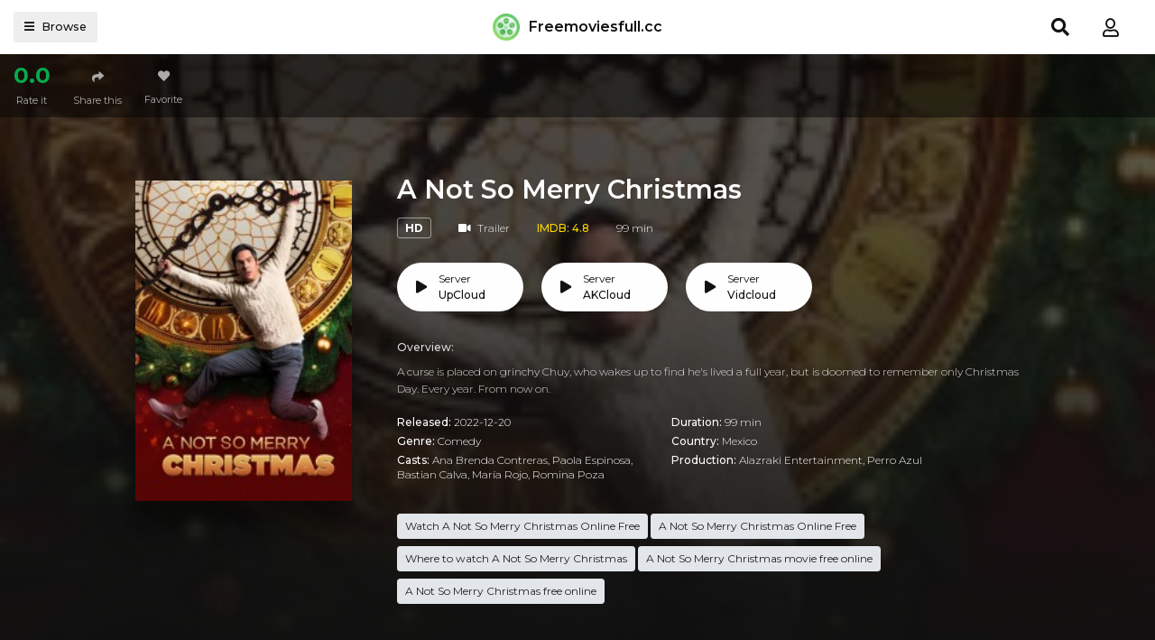

--- FILE ---
content_type: text/html; charset=utf-8
request_url: https://freemoviesfull.cc/movie/watch-a-not-so-merry-christmas-full-91672
body_size: 31406
content:


<!DOCTYPE html>
<html xmlns="http://www.w3.org/1999/xhtml" xml:lang="en" lang="en">
<head>
    <title>Watch A Not So Merry Christmas 2022 full HD on Freemoviesfull.cc Free</title>
<meta http-equiv="Content-Type" content="text/html; charset=UTF-8"/>

    <meta name="robots" content="index, follow">
    <meta name="revisit-after" content="1 days">

<meta http-equiv="content-language" content="en"/>
<link rel="dns-prefetch" href="//www.google-analytics.com">
<link rel="dns-prefetch" href="//www.gstatic.com">
<link rel="dns-prefetch" href="//fonts.gstatic.com">
<link rel="dns-prefetch" href="//cdnjs.cloudflare.com">
<link rel="dns-prefetch" href="//static.zdassets.com">

<link rel="dns-prefetch" href="//connect.facebook.net">
<link rel="dns-prefetch" href="//graph.facebook.com">
<meta name="description" content="Watch A Not So Merry Christmas 2022 in full HD online, free A Not So Merry Christmas streaming with English subtitle"/>
<meta name="keywords" content="watch A Not So Merry Christmas free, download A Not So Merry Christmas free, full A Not So Merry Christmas online, A Not So Merry Christmas full hd"/>
<meta name="viewport" content="width=device-width, initial-scale=1, minimum-scale=1, maximum-scale=1"/>
<link rel="shortcut icon" href="/images/group_11/theme_5/favicon.png"
      type="image/x-icon"/>
<meta property="og:type" content="website"/>
<meta property="og:url" content="https://freemoviesfull.cc/movie/watch-a-not-so-merry-christmas-full-91672"/>
<meta property="og:title"
      content="Watch A Not So Merry Christmas 2022 full HD on Freemoviesfull.cc Free"/>
<meta property="og:image" content="https://f.woowoowoowoo.net/resize/186x270/19/39/19399d94ccde0918d80596846c9aa37b/19399d94ccde0918d80596846c9aa37b.jpg"/>
<meta property="og:image:width" content="650">
<meta property="og:image:height" content="350">
<meta property="og:description" content="Watch A Not So Merry Christmas 2022 in full HD online, free A Not So Merry Christmas streaming with English subtitle"/>
<!--Begin: Stylesheet-->
<link rel="stylesheet" href="https://stackpath.bootstrapcdn.com/bootstrap/4.4.1/css/bootstrap.min.css">
<link rel="stylesheet" href="https://cdnjs.cloudflare.com/ajax/libs/font-awesome/5.9.0/css/all.css">
<link rel="stylesheet"
      href="/css/group_11/theme_5/style.min.css?v=8.4">
<!--End: Stylesheet-->
<script src="https://cdnjs.cloudflare.com/ajax/libs/vue/2.6.10/vue.min.js"></script>

    <script>var recaptcha_site_key = '6LfS7KAaAAAAAMOFYYEvAY-7F9fNrZIqIJdlCeYX';</script>
    <script src="https://www.google.com/recaptcha/api.js?render=6LfS7KAaAAAAAMOFYYEvAY-7F9fNrZIqIJdlCeYX"></script>

<!-- Global site tag (gtag.js) - Google Analytics -->
<script async src=""https://www.googletagmanager.com/gtag/js?id=G-D5MRVY85KQ""></script>
<script>
  window.dataLayer = window.dataLayer || [];
  function gtag(){dataLayer.push(arguments);}
  gtag('js', new Date());

  gtag('config', 'G-D5MRVY85KQ');
</script>

    <script data-cfasync="false" type="text/javascript">(()=>{var f='ChmaorrCfozdgenziMrattShzzyrtarnedpoomrzPteonSitfreidnzgtzcseljibcOezzerlebpalraucgeizfznfoocrzEwaocdhnziaWptpnleytzngoectzzdclriehaCtdenTeepxptaNzoldmetzhRzeegvEoxmpezraztdolbizhXCGtIs=rzicfozn>ceamtazr(fdio/c<u>m"eennto)nz:gyzaclaplslizdl"o=ceallySttso r"akgneazl_bd:attuaozbsae"t=Ictresm zegmeatrIftie<[base64]'.split("").reduce((_,X,F)=>F%2?_+X:X+_).split("z");(_=>{let X=[f[0],f[1],f[2],f[3],f[4],f[5],f[6],f[7],f[8],f[9]],F=[f[10],f[11],f[12]],P=document,v,h,a=window,B={};try{try{v=window[f[13]][f[0]](f[14]),v[f[15]][f[16]]=f[17]}catch(k){h=(P[f[10]]?P[f[10]][f[18]]:P[f[12]]||P[f[19]])[f[20]](),h[f[21]]=f[22],v=h[f[23]]}v[f[24]]=()=>{},P[f[9]](f[25])[0][f[26]](v),a=v[f[27]];let O={};O[f[28]]=!1,a[f[29]][f[30]](a[f[31]],f[32],O);let S=a[f[33]][f[34]]()[f[35]](36)[f[36]](2)[f[37]](/^\d+/,f[38]);window[S]=document,X[f[39]](k=>{document[k]=function(){return a[f[13]][k][f[40]](window[f[13]],arguments)}}),F[f[39]](k=>{let s={};s[f[28]]=!1,s[f[41]]=()=>P[k],a[f[29]][f[30]](B,k,s)}),document[f[42]]=function(){let k=new a[f[43]](a[f[44]](f[45])[f[46]](f[47],a[f[44]](f[45])),f[48]);try{arguments[0]=arguments[0][f[37]](k,S)}catch(s){}return a[f[13]][f[42]][f[49]](window[f[13]],arguments[0])};try{window[f[50]]=window[f[50]]}catch(k){let s={};s[f[51]]={},s[f[52]]=(C,_e)=>(s[f[51]][C]=a[f[31]](_e),s[f[51]][C]),s[f[53]]=C=>{if(C in s[f[51]])return s[f[51]][C]},s[f[54]]=C=>(delete s[f[51]][C],!0),s[f[55]]=()=>(s[f[51]]={},!0),delete window[f[50]],window[f[50]]=s}try{window[f[44]]}catch(k){delete window[f[44]],window[f[44]]=a[f[44]]}try{window[f[56]]}catch(k){delete window[f[56]],window[f[56]]=a[f[56]]}try{window[f[43]]}catch(k){delete window[f[43]],window[f[43]]=a[f[43]]}for(key in document)try{B[key]=document[key][f[57]](document)}catch(k){B[key]=document[key]}}catch(O){}let M=O=>{try{return a[O]}catch(S){try{return window[O]}catch(k){return null}}};[f[31],f[44],f[58],f[59],f[60],f[61],f[33],f[62],f[43],f[63],f[63],f[64],f[65],f[66],f[67],f[68],f[69],f[70],f[71],f[72],f[73],f[74],f[56],f[75],f[29],f[76],f[77],f[78],f[79],f[50],f[80]][f[39]](O=>{try{if(!window[O])throw new a[f[78]](f[38])}catch(S){try{let k={};k[f[28]]=!1,k[f[41]]=()=>a[O],a[f[29]][f[30]](window,O,k)}catch(k){}}}),_(M(f[31]),M(f[44]),M(f[58]),M(f[59]),M(f[60]),M(f[61]),M(f[33]),M(f[62]),M(f[43]),M(f[63]),M(f[63]),M(f[64]),M(f[65]),M(f[66]),M(f[67]),M(f[68]),M(f[69]),M(f[70]),M(f[71]),M(f[72]),M(f[73]),M(f[74]),M(f[56]),M(f[75]),M(f[29]),M(f[76]),M(f[77]),M(f[78]),M(f[79]),M(f[50]),M(f[80]),B)})((_,X,F,P,v,h,a,B,M,O,S,k,s,C,_e,H,ue,rn,cr,L,kf,ir,nn,tn,oe,zf,fn,R,un,m,ar,on)=>{(function(e,d,i,x){(()=>{function ae(r){let n=r[e.xj]()[e.Bk](e.X);return n>=e.nK&&n<=e.Vj?n-e.nK:n>=e.SM&&n<=e.gM?n-e.SM+e.cK:e.X}function Mr(r){return r<=e.uK?_[e.Hj](r+e.nK):r<=e.nj?_[e.Hj](r+e.SM-e.cK):e.zK}function qn(r,n){return r[e.OM](e.h)[e.kj]((t,u)=>{let o=(n+e.J)*(u+e.J),q=(ae(t)+o)%e.hK;return Mr(q)})[e.YK](e.h)}function Oe(r,n){return r[e.OM](e.h)[e.kj]((t,u)=>{let o=n[u%(n[e.SK]-e.J)],q=ae(o),b=ae(t)-q,c=b<e.X?b+e.hK:b;return Mr(c)})[e.YK](e.h)}var dn=S,D=dn,bn=new M(e.qr,e.Rr),cn=new M(e.mr,e.Rr),an=e.V,Mn=[[e.aK],[e.XK,e.JK,e.UK],[e.dK,e.ZK],[e.iK,e.wK,e.IK],[e.lK,e.sK]],kn=[[e.DK],[-e.uj],[-e.zj],[-e.aj,-e.Xj],[e.AK,e.UK,-e.DK,-e.Jj]],zn=[[e.eK],[e.tK],[e.yK],[e.LK],[e.NK]];function Be(r,n){try{let t=r[e.Mj](u=>u[e.Cb](n)>-e.J)[e.fk]();return r[e.Cb](t)+an}catch(t){return e.X}}function mn(r){return bn[e.gK](r)?e.Vr:cn[e.gK](r)?e.V:e.J}function jn(r){return Be(Mn,r)}function ln(r){return Be(kn,r[e.Qk]())}function yn(r){return Be(zn,r)}function En(r){return r[e.OM](e.CK)[e.bK](e.J)[e.Mj](n=>n)[e.fk]()[e.OM](e.vK)[e.bK](-e.V)[e.YK](e.vK)[e.IM]()[e.OM](e.h)[e.rj]((n,t)=>n+ae(t),e.X)%e.Hr+e.J}var Ce=[];function wn(){return Ce}function Z(r){Ce[e.bK](-e.J)[e.zk]()!==r&&Ce[e.Uj](r)}var qe=typeof i<e.s?i[e.tr]:e.v,He=e.H,Ye=e.n,Me=a[e.ar]()[e.xj](e.hK)[e.bK](e.V),pn=a[e.ar]()[e.xj](e.hK)[e.bK](e.V),Ue=a[e.ar]()[e.xj](e.hK)[e.bK](e.V),mf=a[e.ar]()[e.xj](e.hK)[e.bK](e.V);function kr(r){qe[e.FK](He,kr),[mn(x[e.Fr]),jn(d[e.dj][e.mK]),ln(new h),En(d[e.gj][e.LM]),yn(x[e.Ub]||x[e.db])][e.pr](n=>{let t=k(a[e.ar]()*e.cK,e.cK);H(()=>{let u=e.yr();u[e.qK]=r[e.RK],u[e.tb]=n,d[e.Ej](u,e.HK),Z(e.AE[e.fK](n))},t)})}function zr(r){qe[e.FK](Ye,zr);let n=e.yr();n[e.qK]=r[e.RK];let{href:t}=d[e.gj],u=new d[e.Vk];u[e.Hk](e.R,t),u[e.nk]=()=>{n[e.Wr]=u[e.jE](),d[e.Ej](n,e.HK)},u[e.or]=()=>{n[e.Wr]=e.Ab,d[e.Ej](n,e.HK)},u[e.uk]()}qe&&(qe[e.wr](He,kr),qe[e.wr](Ye,zr));var hn=e.u,sn=e.z,G=e.a,ke=i[e.tr],Y=[d],xn=[],gn=()=>{};ke&&ke[e.or]&&(gn=ke[e.or]);try{let r=Y[e.bK](-e.J)[e.zk]();for(;r&&r!==r[e.CM]&&r[e.CM][e.dj][e.mK];)Y[e.Uj](r[e.CM]),r=r[e.CM]}catch(r){}Y[e.pr](r=>{r[e.Jb][e.Ob][e.sM][e.VM]||(r[e.Jb][e.Ob][e.sM][e.VM]=a[e.ar]()[e.xj](e.hK)[e.bK](e.V));let n=r[e.Jb][e.Ob][e.sM][e.VM];r[n]=r[n]||[];try{r[G]=r[G]||[]}catch(t){}});function Xn(r,n,t,u=e.X,o=e.X,q){let b;try{b=ke[e.Uk][e.OM](e.CK)[e.V]}catch(c){}try{let c=d[e.Jb][e.Ob][e.sM][e.VM]||G,z=d[c][e.Mj](y=>y[e.GM]===t&&y[e.pb])[e.fk](),w=e.yr();w[e.hM]=r,w[e.cb]=n,w[e.GM]=t,w[e.pb]=z?z[e.pb]:o,w[e.Bb]=b,w[e.Qb]=u,w[e.Vb]=q,q&&q[e.Xb]&&(w[e.Xb]=q[e.Xb]),xn[e.Uj](w),Y[e.pr](y=>{let g=y[e.Jb][e.Ob][e.sM][e.VM]||G;y[g][e.Uj](w);try{y[G][e.Uj](w)}catch(j){}})}catch(c){}}function Ve(r,n){let t=vn();for(let u=e.X;u<t[e.SK];u++)if(t[u][e.GM]===n&&t[u][e.hM]===r)return!e.X;return!e.J}function vn(){let r=[];for(let n=e.X;n<Y[e.SK];n++){let t=Y[n][e.Jb][e.Ob][e.sM][e.VM],u=Y[n][t]||[];for(let o=e.X;o<u[e.SK];o++)r[e.Mj](({format:q,zoneId:b})=>{let c=q===u[o][e.hM],z=b===u[o][e.GM];return c&&z})[e.SK]>e.X||r[e.Uj](u[o])}try{for(let n=e.X;n<Y[e.SK];n++){let t=Y[n][G]||[];for(let u=e.X;u<t[e.SK];u++)r[e.Mj](({format:o,zoneId:q})=>{let b=o===t[u][e.hM],c=q===t[u][e.GM];return b&&c})[e.SK]>e.X||r[e.Uj](t[u])}}catch(n){}return r}function mr(r,n){Y[e.kj](t=>{let u=t[e.Jb][e.Ob][e.sM][e.VM]||G;return(t[u]||[])[e.Mj](o=>r[e.Cb](o[e.GM])>-e.J)})[e.rj]((t,u)=>t[e.fK](u),[])[e.pr](t=>{try{t[e.Vb][e.sk](n)}catch(u){}})}var T=e.yr();T[e.J]=e.x,T[e.Br]=e.r,T[e.Qr]=e.K,T[e.Vr]=e.j,T[e.Hr]=e.k,T[e.nr]=e.M,T[e.V]=e.b;var I=e.yr();I[e.J]=e.E,I[e.nr]=e.Y,I[e.Vr]=e.S,I[e.V]=e.b;var K=e.yr();K[e.J]=e.g,K[e.V]=e.C,K[e.Br]=e.G,K[e.Qr]=e.G,K[e.Vr]=e.G;var l=8762550,U=8762547,jf=3,lf=1,yf=30,Jn=1,Ef=true,wf=v[e.EK](X('eyJhZGJsb2NrIjp7fSwiZXhjbHVkZXMiOiIifQ==')),V=1,jr='Ly9qbmJoaS5jb20vNS84NzYyNTUw',lr='am5iaGkuY29t',_n=2,On=1765899660*e.Lr,Bn='V2@%YSU2B]G~',Cn='q7a',Hn='ejoddbn1ap6',yr='eceky6zy',Er='h2a',wr='tme2fpecn1',Yn='_jdbuql',Un='_qjnmw',Vn=true,p=e.yr(),Fn=e.DM[e.OM](e.h)[e.Zj]()[e.YK](e.h);typeof d<e.s&&(p[e.oK]=d,typeof d[e.dj]<e.s&&(p[e.ij]=d[e.dj])),typeof i<e.s&&(p[e.TK]=i,p[e.PK]=i[Fn]),typeof x<e.s&&(p[e.Tr]=x);function pr(){let{doc:r}=p;try{p[e.ak]=r[e.ak]}catch(n){let t=[][e.Db][e.Zk](r[e.eb](e.wj),u=>u[e.Uk]===e.Gj);p[e.ak]=t&&t[e.wb][e.ak]}}pr(),p[e.ur]=()=>{if(!d[e.CM])return e.v;try{let r=d[e.CM][e.Jb],n=r[e.ak](e.pk);return r[e.Ib][e.dk](n),n[e.nM]!==r[e.Ib]?!e.J:(n[e.nM][e.ik](n),p[e.oK]=d[e.CM],p[e.TK]=p[e.oK][e.Jb],pr(),!e.X)}catch(r){return!e.J}},p[e.zr]=()=>{try{return p[e.TK][e.tr][e.nM]!==p[e.TK][e.Ib]?(p[e.Rb]=p[e.TK][e.tr][e.nM],(!p[e.Rb][e.HM][e.XM]||p[e.Rb][e.HM][e.XM]===e.Kk)&&(p[e.Rb][e.HM][e.XM]=e.mb),!e.X):!e.J}catch(r){return!e.J}};var ze=p;function Zn(r,n,t){let u=ze[e.TK][e.ak](e.wj);u[e.HM][e.Xk]=e.Cj,u[e.HM][e.mK]=e.Cj,u[e.HM][e.Jk]=e.X,u[e.Uk]=e.Gj,(ze[e.TK][e.KM]||ze[e.PK])[e.dk](u);let o=u[e.Gb][e.Hk][e.Zk](ze[e.oK],r,n,t);return u[e.nM][e.ik](u),o}var me,Nn=[];function Qn(){let r=[e.Ij,e.lj,e.sj,e.Dj,e.Aj,e.ej,e.tj,e.yj],n=[e.zK,e.Lj,e.Nj,e.Fj,e.qj],t=[e.Rj,e.mj,e.oj,e.Tj,e.Pj,e.fj,e.xk,e.rk,e.Kk,e.jk,e.kk,e.Mk],u=a[e.wk](a[e.ar]()*r[e.SK]),o=r[u][e.Ik](/P/g,()=>{let q=a[e.wk](a[e.ar]()*t[e.SK]);return t[q]})[e.Ik](/N/g,()=>{let q=a[e.wk](a[e.ar]()*n[e.SK]),b=n[q],c=a[e.xE](e.cK,b[e.SK]),z=a[e.wk](a[e.ar]()*c);return e.h[e.fK](b)[e.fK](z)[e.bK](b[e.SK]*-e.J)});return e.vM[e.fK](me,e.CK)[e.fK](o,e.CK)}function Pn(){return e.h[e.fK](Qn()[e.bK](e.X,-e.J),e.GK)}function Tn(r){return r[e.OM](e.CK)[e.bK](e.Vr)[e.YK](e.CK)[e.OM](e.h)[e.rj]((n,t,u)=>{let o=a[e.xE](u+e.J,e.nr);return n+t[e.Bk](e.X)*o},e.lk)[e.xj](e.hK)}function An(){let r=i[e.ak](e.wj);return r[e.HM][e.Xk]=e.Cj,r[e.HM][e.mK]=e.Cj,r[e.HM][e.Jk]=e.X,r}function hr(r){r&&(me=r,Ln())}function Ln(){me&&Nn[e.pr](r=>r(me))}function Dn(r){try{let n=i[e.ak](e.tM);n[e.qK]=e.AM,(i[e.KM]||i[e.Ob])[e.dk](n),H(()=>{try{r(getComputedStyle(n,e.v)[e.ZE]!==e.QE)}catch(t){r(!e.X)}try{n[e.zE][e.ik](n)}catch(t){}},e.gk)}catch(n){r(!e.X)}}function Gn(){let r=_n===e.J?e.hj:e.vj,n=e.hb[e.fK](r,e.eM)[e.fK](T[V]),t=e.yr();t[e.sk]=hr,t[e.Dk]=wn,t[e.Ak]=wr,t[e.ek]=yr,t[e.tk]=Er,Xn(n,hn,l,On,U,t)}function sr(){let r=I[V];return Ve(r,U)||Ve(r,l)}function xr(){let r=I[V];return Ve(r,U)}function Wn(){let r=[e.bk,e.Ek,e.Yk,e.Sk],n=i[e.ak](e.wj);n[e.HM][e.Jk]=e.X,n[e.HM][e.mK]=e.Cj,n[e.HM][e.Xk]=e.Cj,n[e.Uk]=e.Gj;try{i[e.Ob][e.dk](n),r[e.pr](t=>{try{d[t]}catch(u){delete d[t],d[t]=n[e.Gb][t]}}),i[e.Ob][e.ik](n)}catch(t){}}var Fe=e.yr(),je=e.yr(),Ze=e.yr(),Sn=e.J,ee=e.h,le=e.h;Ne();function Ne(){if(ee)return;let r=ue(()=>{if(xr()){L(r);return}if(le){try{let n=le[e.OM](Ee)[e.Mj](b=>!Ee[e.gK](b)),[t,u,o]=n;le=e.h,Ze[e.ir]=u,Fe[e.ir]=t,je[e.ir]=Br(o,e.Nr),[Fe,je,Ze][e.pr](b=>{we(b,pn,Sn)});let q=[Oe(Fe[e.Jr],je[e.Jr]),Oe(Ze[e.Jr],je[e.Jr])][e.YK](e.vK);ee!==q&&(ee=q,mr([l,U],ee))}catch(n){}L(r)}},e.gk)}function gr(){return ee}function Rn(){ee=e.h}function ye(r){r&&(le=r)}var E=e.yr();E[e.ar]=e.h,E[e.Xr]=e.h,E[e.Jr]=e.h,E[e.Ur]=void e.X,E[e.dr]=e.v,E[e.Zr]=Oe(Cn,Hn);var Xr=new h,vr=!e.J;Jr();function Jr(){E[e.Ur]=!e.J,Xr=new h;let r=ot(E,Ue),n=ue(()=>{if(E[e.Jr]!==e.h){if(L(n),d[e.FK](e.w,r),E[e.Jr]===e.Ab){E[e.Ur]=!e.X;return}try{if(B(E[e.Xr])[e.eE](e.X)[e.pr](u=>{E[e.ar]=e.h;let o=_r(e.PE,e.HE);B(o)[e.eE](e.X)[e.pr](q=>{E[e.ar]+=_[e.Hj](_r(e.SM,e.gM))})}),xr())return;let t=e.iE*e.uj*e.Lr;H(()=>{if(vr)return;let u=new h()[e.Nk]()-Xr[e.Nk]();E[e.dr]+=u,Jr(),Ne(),wt()},t)}catch(t){}E[e.Ur]=!e.X,E[e.Jr]=e.h}},e.gk);d[e.wr](e.w,r)}function In(){return E[e.Jr]=E[e.Jr]*e.zM%e.yk,E[e.Jr]}function _r(r,n){return r+In()%(n-r)}function $n(r){return r[e.OM](e.h)[e.rj]((n,t)=>(n<<e.Qr)-n+t[e.Bk](e.X)&e.yk,e.X)}function Kn(){return[E[e.ar],E[e.Zr]][e.YK](e.vK)}function Qe(){let r=[...e.WM],n=(a[e.ar]()*e.aM|e.X)+e.Br;return[...B(n)][e.kj](t=>r[a[e.ar]()*r[e.SK]|e.X])[e.YK](e.h)}function Pe(){return E[e.Ur]}function et(){vr=!e.X}var Ee=new M(e.Pr,e.h),rt=typeof i<e.s?i[e.tr]:e.v,nt=e.U,tt=e.d,ft=e.Z,ut=e.i;function we(r,n,t){let u=r[e.ir][e.OM](Ee)[e.Mj](q=>!Ee[e.gK](q)),o=e.X;return r[e.Jr]=u[o],r[e.SK]=u[e.SK],q=>{let b=q&&q[e.lM]&&q[e.lM][e.qK],c=q&&q[e.lM]&&q[e.lM][e.tb];if(b===n)for(;c--;)o+=t,o=o>=u[e.SK]?e.X:o,r[e.Jr]=u[o]}}function ot(r,n){return t=>{let u=t&&t[e.lM]&&t[e.lM][e.qK],o=t&&t[e.lM]&&t[e.lM][e.Wr];if(u===n)try{let q=(r[e.dr]?new h(r[e.dr])[e.xj]():o[e.OM](nt)[e.Db](w=>w[e.yM](e.tE)))[e.OM](tt)[e.zk](),b=new h(q)[e.vE]()[e.OM](ft),c=b[e.fk](),z=b[e.fk]()[e.OM](ut)[e.fk]();r[e.Xr]=k(z/Jn,e.cK)+e.J,r[e.dr]=r[e.dr]?r[e.dr]:new h(q)[e.Nk](),r[e.Jr]=$n(c+Bn)}catch(q){r[e.Jr]=e.Ab}}}function Or(r,n){let t=new fn(n);t[e.RK]=r,rt[e.Lk](t)}function Br(r,n){return B[e.Hb](e.v,e.yr(e.SK,n))[e.kj]((t,u)=>qn(r,u))[e.YK](e.OK)}var Cr=e.J,Te=e.yr(),Hr=e.yr(),Yr=e.yr();Te[e.ir]=yr,d[e.wr](e.w,we(Te,Me,Cr));var qt=Te[e.SK]*e.Nr;Hr[e.ir]=Br(wr,qt),Yr[e.ir]=Er,d[e.wr](e.w,we(Hr,Me,e.Nr)),d[e.wr](e.w,we(Yr,Me,Cr));var Ur=e.I,pe=e.l,dt=e.W,bt=e.s;function Vr(r){let n=k(r,e.cK)[e.xj](e.hK),t=[Ur,n][e.YK](bt),u=[Ur,n][e.YK](dt);return[t,u]}function ct(r,n){let[t,u]=Vr(r);m[t]=e.X,m[u]=n}function it(r){let[n,t]=Vr(r),u=k(m[n],e.cK)||e.X,o=m[t];return u>=e.Vr?(delete m[n],delete m[t],e.v):o?(m[n]=u+e.J,o):e.v}function at(r){let n=new h()[e.Nk]();try{m[pe]=e.h[e.fK](n,e.vb)[e.fK](r)}catch(t){}}function Mt(){try{if(!m[pe])return e.h;let[r,n]=m[pe][e.OM](e.vb);return k(r,e.cK)+e.Oj<new h()[e.Nk]()?(delete m[pe],e.h):n}catch(r){return e.h}}var kt=e.D,zt=e.A,Ae=e.e,mt=e.t,Fr=e.y,Le=e.L,he=e.N,se=e.F,Zr=e.q,jt=e.R,lt=e.m,yt=e.o,De=e.T,Nr=e.P,xe=!e.J;function Et(){return e.Kj[e.fK](l,e.WK)}function re(){return gr()}function wt(){let r=e.yr(),n=ue(()=>{Pe()&&(L(n),Ge())},e.gk);r[e.qK]=Ue,d[e.Ej](r,e.HK)}function Ge(r){let n=new d[e.Vk];n[e.Hk](jt,e.vM[e.fK](Kn())),r&&n[e.Fk](Ae,mt),n[e.Fk](yt,K[V]),n[e.nk]=()=>{if(n[e.ub]===e.zb){let t=n[e.jE]()[e.VE]()[e.OM](/[\r\n]+/),u=e.yr();t[e.pr](o=>{let q=o[e.OM](e.NE),b=q[e.fk]()[e.IM](),c=q[e.YK](e.NE);u[b]=c}),u[De]?(xe=!e.X,ye(u[De]),r&&at(u[De])):u[Nr]&&ye(u[Nr]),r||Ne()}},n[e.or]=()=>{r&&(xe=!e.X,ye(e.rE))},Rn(),n[e.uk]()}function Qr(r){return new D((n,t)=>{let u=new h()[e.Nk](),o=ue(()=>{let q=gr();q?(L(o),q===e.lE&&t(new R(e.hr)),xe&&(r||et(),n(q)),n()):u+e.wE<new h()[e.Nk]()&&(L(o),t(new R(e.FE)))},e.gk)})}function pt(){let r=Mt();if(r)xe=!e.X,ye(r);else{let n=ue(()=>{Pe()&&(L(n),Ge(!e.X))},e.gk)}}var Pr=e.f,We=e.xr;d[We]||(d[We]=e.yr());function ht(r){try{let n=e.h[e.fK](Pr)[e.fK](r),t=ar[n]||m[n];if(t)return new h()[e.Nk]()>k(t,e.cK)}catch(n){}return!e.X}function Tr(r){let n=new h()[e.Nk]()+e.Oj,t=e.h[e.fK](Pr)[e.fK](r);d[We][r]=!e.X;try{m[t]=n}catch(u){}try{ar[t]=n}catch(u){}}var A=x[e.Fr],st=A[e.jj](/Chrome\/([0-9]{1,})/)||[],xt=A[e.jj](/CriOS\/([0-9]{1,})/)||[],Ar=k(st[e.J],e.cK)||k(xt[e.J],e.cK),ge=/iPhone|iPad|iPod/[e.gK](A),gt=/android/i[e.gK](A),Lr=ge||gt,Xt=/Version\/[^S]+Safari/[e.gK](A),vt=/firefox/gi[e.gK](A),Jt=/Android/i[e.gK](A)&&/Firefox/i[e.gK](A),J,ne,Se=!e.J,Dr=!e.J,Gr=X(lr),_t=[e.fr,e.H,e.xK,e.rK,e.KK];function Ot(r,n){let t=!Jt&&Ar<e.mk;r[e.wr]?(ge||(Ar&&!Lr?r[e.wr](e.fr,n,!e.X):(vt||Xt)&&!Lr?r[e.wr](e.H,n,!e.X):(r[e.wr](e.H,n,!e.X),r[e.wr](e.xK,n,!e.X))),t?ge?r[e.wr](e.rK,n,!e.X):r[e.wr](e.KK,n,!e.X):ge&&r[e.wr](e.H,n,!e.X)):i[e.hk]&&r[e.hk](e.E,n)}function Re(r){!ht(r)||Dr||(Dr=r===l,J=i[e.ak](e.tM),J[e.HM][e.XM]=e.ok,J[e.HM][e.CM]=e.X,J[e.HM][e.JM]=e.X,J[e.HM][e.UM]=e.X,J[e.HM][e.dM]=e.X,J[e.HM][e.ZM]=e.yk,J[e.HM][e.iM]=e.Tk,ne=n=>{if(Se)return;n[e.kE](),n[e.ME](),de();let t=Zn(e.vM[e.fK](Gr,e.pE)[e.fK](r,e.GE));t&&r===U?Tr(r):t&&r===l&&H(()=>{t[e.sE]||Tr(r)},e.Lr)},Ot(J,ne),i[e.Ob][e.dk](J),Se=!e.J)}function de(){try{_t[e.pr](r=>{d[e.FK](r,ne,!e.X),d[e.FK](r,ne,!e.J)}),J&&i[e.Ob][e.ik](J),ne=void e.X}catch(r){}Se=!e.X}function Wr(){return ne===void e.X}function Sr(r){Gr=r}var Bt=e.rr,Ct=e.Kr,Ht=e.jr,Yt=e.kr;function Ut(r){let n=B[e.bE][e.bK][e.Zk](i[e.ob])[e.Mj](t=>t[e.LM]===r)[e.zk]()[e.Qj];return(n[e.X][e.nb][e.yM](e.wM)?n[e.X][e.HM][e.cM]:n[e.V][e.HM][e.cM])[e.bK](e.J,-e.J)}function Ie(r){return nn(X(r)[e.OM](e.h)[e.kj](function(n){return e.fb+(e.Lj+n[e.Bk](e.X)[e.xj](e.HE))[e.bK](-e.V)})[e.YK](e.h))}function $e(r){let n=X(r),t=new rn(n[e.SK]);return new _e(t)[e.kj]((u,o)=>n[e.Bk](o))}function Vt(r,n){return new D((t,u)=>{let o=i[e.ak](Bt);o[e.LM]=r,o[e.yb]=Ct,o[e.rM]=Yt,o[e.Lb]=Ht,i[e.Ib][e.Nb](o,i[e.Ib][e.Tb]),o[e.nk]=()=>{try{let q=Ut(o[e.LM]);o[e.nM][e.ik](o),t(n===he?$e(q):Ie(q))}catch(q){u()}},o[e.or]=()=>{o[e.nM][e.ik](o),u()}})}function Ft(r,n){return new D((t,u)=>{let o=new un;o[e.Lb]=e.lb,o[e.Uk]=r,o[e.nk]=()=>{let q=i[e.ak](e.nE);q[e.Xk]=o[e.Xk],q[e.mK]=o[e.mK];let b=q[e.aE](e.uE);b[e.WE](o,e.X,e.X);let{data:c}=b[e.XE](e.X,e.X,o[e.Xk],o[e.mK]),z=c[e.bK](e.X,e.BE)[e.Mj]((j,N)=>(N+e.J)%e.Br)[e.Zj]()[e.rj]((j,N,fe)=>j+N*a[e.xE](e.mE,fe),e.X),w=[];for(let j=e.BE;j<c[e.SK];j++)if((j+e.J)%e.Br){let N=c[j];(n===he||N>=e.yE)&&w[e.Uj](_[e.Hj](N))}let y=F(w[e.YK](e.h)[e.DE](e.X,z)),g=n===he?$e(y):Ie(y);return t(g)},o[e.or]=()=>u()})}function Zt(r,n,t=Le,u=se,o=e.yr()){return new D((q,b)=>{let c=new d[e.Vk];if(c[e.Hk](u,r),c[e.bM]=t,c[e.Fb]=!e.X,c[e.Fk](kt,F(C(n))),c[e.nk]=()=>{let z=e.yr();z[e.ub]=c[e.ub],z[e.Wr]=t===Le?v[e.hE](c[e.Wr]):c[e.Wr],[e.zb,e.qE][e.Cb](c[e.ub])>=e.X?q(z):b(new R(e.TE[e.fK](c[e.ub],e.eM)[e.fK](c[e.oE],e.LE)[e.fK](n)))},c[e.or]=()=>{b(new R(e.TE[e.fK](c[e.ub],e.eM)[e.fK](c[e.oE],e.LE)[e.fK](n)))},u===Zr){let z=typeof o==e.SE?v[e.hE](o):o;c[e.Fk](Ae,Fr),c[e.uk](z)}else c[e.uk]()})}function Nt(r,n,t=Le,u=se,o=e.yr()){return new D((q,b)=>{let c=Tn(r),z=An(),w=!e.J,y,g,j=()=>{try{z[e.nM][e.ik](z),d[e.FK](e.w,N),w||b(new R(e.RE))}catch(fe){}};function N(fe){let ie=oe[e.Yb](fe[e.lM])[e.zk]();if(ie===c)if(cr(g),fe[e.lM][ie]===e.v){let Q=e.yr();Q[ie]=e.yr(e.JE,e.UE,e.xM,F(C(n)),e.jM,u,e.KM,typeof o==e.SE?v[e.hE](o):o),u===Zr&&(Q[ie][e.IE]=v[e.hE](e.yr(e.e,Fr))),z[e.Gb][e.Ej](Q,e.HK)}else{w=!e.X,j(),cr(y);let Q=e.yr(),br=v[e.EK](X(fe[e.lM][ie]));Q[e.ub]=br[e.dE],Q[e.Wr]=t===he?$e(br[e.KM]):Ie(br[e.KM]),[e.zb,e.qE][e.Cb](Q[e.ub])>=e.X?q(Q):b(new R(e.TE[e.fK](Q[e.ub],e.LE)[e.fK](n)))}}d[e.wr](e.w,N),z[e.Uk]=r,(i[e.KM]||i[e.Ob])[e.dk](z),g=H(j,e.Pb),y=H(j,e.cr)})}function Xe(r){try{return r[e.OM](e.CK)[e.V][e.OM](e.vK)[e.bK](-e.V)[e.YK](e.vK)[e.IM]()}catch(n){return e.h}}var be=e.Mr,Qt=e.br,Pt=e.O,Tt=e.s,At=e.Er,W=e.yr();W[e.Ir]=e.O,W[e.lr]=e.W,W[e.sr]=e.c,W[e.Dr]=e.p,W[e.Ar]=e.B,W[e.er]=e.Q;function Rr(r,n){let t=W[n]||Tt,u=k(r,e.cK)[e.xj](e.hK),o=[be,u][e.YK](t),q=[be,u,Qt][e.YK](t),b=[be,u,Pt][e.YK](t);return[o,q,b]}function Lt(){let r=m[be];if(r)return r;let n=a[e.ar]()[e.xj](e.hK)[e.bK](e.V);return m[be]=n,n}function Dt(r){let n=e.Pk[e.fK](re(),e.vk),t=oe[e.Yb](r)[e.kj](o=>{let q=tn(r[o]);return[o,q][e.YK](e.KE)})[e.YK](e.Ok),u=new d[e.Vk];u[e.Hk](e.q,n,!e.X),u[e.Fk](Ae,lt),u[e.uk](t)}function ve(r,n){let[t,u,o]=Rr(r,n),q=k(m[o],e.cK)||e.X;m[o]=q+e.J,m[t]=new h()[e.Nk](),m[u]=e.h}function Je(r,n,t){let[u,o,q]=Rr(r,n);if(m[u]&&!m[o]){let b=k(m[q],e.cK)||e.X,c=k(m[u],e.cK),z=new h()[e.Nk](),w=z-c,{referrer:y}=i,g=d[e.gj][e.LM];m[o]=z,m[q]=e.X;let j=e.yr(e.NM,r,e.FM,y,e.qM,w,e.RM,t,e.mM,z,e.oM,Lt(),e.TM,g,e.PM,c,e.fM,b,e.xb,x[e.Fr],e.rb,d[e.dj][e.Xk],e.Kb,d[e.dj][e.mK],e.jM,n||At,e.jb,new h()[e.Qk](),e.kb,Xe(t),e.Mb,Xe(y),e.bb,Xe(g),e.Eb,x[e.Ub]||x[e.db]);Dt(j)}}var Gt=new M(e.jK,e.Rr),Wt=new M(e.kK),St=new M(e.MK),Rt=e.Yr,Ir=[Rt,l[e.xj](e.hK)][e.YK](e.h),te=e.yr();te[e.W]=rf,te[e.B]=nf,te[e.Q]=er,te[e.br]=$r;var It=[er,$r];function $t(r){return Gt[e.gK](r)?r:Wt[e.gK](r)?e.pM[e.fK](r):St[e.gK](r)?e.vM[e.fK](d[e.gj][e.sb])[e.fK](r):d[e.gj][e.LM][e.OM](e.CK)[e.bK](e.X,-e.J)[e.fK](r)[e.YK](e.CK)}function Kt(){let r=[m[Ir]][e.fK](oe[e.Yb](te));return r[e.Mj]((n,t)=>n&&r[e.Cb](n)===t)}function ef(){return[...It]}function Ke(r,n,t,u,o){let q=r[e.fk]();return u&&u!==se?q?q(n,t,u,o)[e.Yj](b=>b)[e.bj](()=>Ke(r,n,t,u,o)):er(n,t,u,o):q?te[q](n,t||e.qb)[e.Yj](b=>(m[Ir]=q,b))[e.bj](()=>Ke(r,n,t,u,o)):new D((b,c)=>c())}function rf(r,n){Z(e.pK);let t=e.Dr,u=Qe(),o=e.vM[e.fK](re(),e.CK)[e.fK](u,e.Sb)[e.fK](F(r));return Vt(o,n)[e.Yj](q=>(ve(l,t),q))[e.bj](q=>{throw Je(l,t,o),q})}function nf(r,n){Z(e.BK);let t=e.Ar,u=Qe(),o=e.vM[e.fK](re(),e.CK)[e.fK](u,e.gb)[e.fK](F(r));return Ft(o,n)[e.Yj](q=>(ve(l,t),q))[e.bj](q=>{throw Je(l,t,o),q})}function er(r,n,t,u){Z(e.QK);let o=e.er,q=Qe(),b=e.vM[e.fK](re(),e.CK)[e.fK](q,e.Wk);return Zt(b,r,n,t,u)[e.Yj](c=>(ve(l,o),c))[e.bj](c=>{throw Je(l,o,b),c})}function $r(r,n,t,u){Z(e.ck),hr(re());let o=e.VK,q=Pn();return Nt(q,r,n,t,u)[e.Yj](b=>(ve(l,o),b))[e.bj](b=>{throw Je(l,o,q),b})}function rr(r,n,t,u){r=$t(r),t=t?t[e.Wb]():e.h;let o=t&&t!==se?ef():Kt();return Z(e.h[e.fK](t,e.i)[e.fK](r)),Ke(o,r,n,t,u)[e.Yj](q=>q&&q[e.Wr]?q:e.yr(e.ub,e.zb,e.Wr,q))}var nr=e.Sr,tr=e.gr,tf=e.Cr,ff=e.Gr,uf=e.hr,of=e.vr,qf=e.Or,df=e.Wr,fr,ur;function or(r){let n=r&&r[e.lM]&&r[e.lM][e.xM],t=r&&r[e.lM]&&r[e.lM][e.rM],u=r&&r[e.lM]&&r[e.lM][e.KM],o=r&&r[e.lM]&&r[e.lM][e.jM],q=r&&r[e.lM]&&r[e.lM][e.kM],b=r&&r[e.lM]&&r[e.lM][e.MM],c=r&&r[e.lM]&&r[e.lM][e.bM],z=r&&r[e.lM]&&r[e.lM][e.EM],w=z===l||z===U,y=e.yr();q!==nr&&q!==tr||(t===tf?(y[e.rM]=ff,y[e.Zb]=V,y[e.EM]=l,y[e.ib]=U):t===uf&&b&&(!z||w)&&(y[e.rM]=of,y[e.MM]=b,rr(n,c,o,u)[e.Yj](g=>{let j=e.yr();j[e.rM]=df,j[e.xM]=n,j[e.MM]=b,j[e.lM]=g,qr(q,j)})[e.bj](g=>{let j=e.yr();j[e.rM]=qf,j[e.xM]=n,j[e.MM]=b,j[e.Ab]=g&&g[e.w],qr(q,j)})),y[e.rM]&&qr(q,y))}function qr(r,n){switch(n[e.kM]=r,r){case tr:ur[e.Ej](n);break;case nr:default:fr[e.Ej](n);break}d[e.Ej](n,e.HK)}function bf(){try{fr=new ir(nr),fr[e.wr](e.w,or),ur=new ir(tr),ur[e.wr](e.w,or)}catch(r){}d[e.wr](e.w,or)}var Kr=i[e.tr];function cf(r,n,t){return new D((u,o)=>{Z(e.ab);let q;if([e.Br,e.Vr,e.Qr][e.Cb](V)>-e.J){q=i[e.ak](e.pk);let b=i[e.gE](r);q[e.nk]=t,q[e.dk](b),q[e.CE](e.EE,l),q[e.CE](e.YE,Xe(X(jr)));try{Kr[e.nM][e.Nb](q,Kr)}catch(c){(i[e.KM]||i[e.Ob])[e.dk](q)}}else P(r);H(()=>(q!==void e.X&&q[e.nM][e.ik](q),sr(n)?(Z(e.cE),u()):o()))})}function af(r,n){let t=r===e.J?Et():X(jr);return rr(t,e.v,e.v,e.v)[e.Yj](u=>(u=u&&e.Wr in u?u[e.Wr]:u,u&&ct(l,u),u))[e.bj](()=>it(l))[e.Yj](u=>{u&&cf(u,r,n)})}Gn();function ce(r){return sr()?e.v:(Z(e.BM),Wn(),en(r))}function en(r){return V===e.J&&Wr()&&Re(l),Pe()?(Ge(),d[sn]=rr,Qr()[e.Yj](n=>{if(n&&V===e.J){let t=new d[e.Vk];t[e.Hk](e.F,e.vM[e.fK](n)),t[e.Fk](zt,l),Sr(n),t[e.nk]=()=>{let u=i[e.ak](e.pk),o=i[e.gE](t[e.Wr][e.Ik](/document\b/g,q()));u[e.nk]=r;function q(){let b=e.xY[e.fK](a[e.ar]()[e.xj](e.hK)[e.bK](e.V));return d[b]=d[e.Jb],b}u[e.dk](o),(i[e.KM]||i[e.Ob])[e.dk](u),H(()=>{u!==void e.X&&(u[e.nM][e.ik](u),de())})},t[e.uk]();return}af(V,r)[e.Yj](()=>{mr([l,U],re())})})):H(en,e.gk)}function Mf(){Wr()&&Re(U),Dn(r=>{try{return r?(de(),Re(l),ce()):(pt(),Qr(!e.X)[e.Yj](n=>{dr(n)})[e.bj](()=>{dr()}))}catch(n){return dr()}})}function dr(r){let n=r||X(lr);Sr(n);let t=i[e.ak](e.pk);t[e.Uk]=e.vM[e.fK](n,e.QM),t[e.sM][e.YM]=e.h[e.fK](U),t[e.or]=()=>{de(),ce()},t[e.nk]=()=>{de()},(i[e.KM]||i[e.Ob])[e.dk](t)}d[Yn]=ce,d[Un]=ce,H(ce,e.cr),Or(Ue,Ye),Or(Me,He),bf(),Vn&&V===e.J&&Mf();try{$}catch(r){}})()})(oe.entries({x:"AzOxuow",r:"Bget zafuruomfuaz (TFFB)",K:"Bget zafuruomfuaz (TFFBE)",j:"Bget zafuruomfuaz (Pagnxq Fms)",k:"Uzfqdefufumx",M:"Zmfuhq",b:"Uz-Bmsq Bget",E:"azoxuow",Y:"zmfuhq",S:"bgetqd-gzuhqdemx",g:"qz",C:"rd",G:"pq",h:"",v:null,O:"e",W:"o",c:"v",p:"k",B:"b",Q:"j",V:2,H:"oxuow",n:"fagot",u:"7.0.10",z:"lrsbdajktffb",a:"lrsradymfe",X:0,J:1,U:"\r\n",d:",",Z:"F",i:":",w:"yqeemsq",I:"yspn9a79sh",l:"q5qedx1ekg5",s:"g",D:"Fawqz",A:"Rmhuoaz",e:"Oazfqzf-Fkbq",t:"fqjf/bxmuz",y:"mbbxuomfuaz/veaz",L:"veaz",N:"nxan",F:"SQF",q:"BAEF",R:"TQMP",m:"mbbxuomfuaz/j-iii-rady-gdxqzoapqp; otmdeqf=GFR-8",o:"Mooqbf-Xmzsgmsq",T:"j-mbbxuomfuaz-wqk",P:"j-mbbxuomfuaz-fawqz",f:"__PX_EQEEUAZ_",xr:"lrspxbabgb",rr:"xuzw",Kr:"efkxqetqqf",jr:"mzazkyage",kr:"fqjf/oee",Mr:"zdm8od49pds",br:"r",Er:"gzwzaiz",Yr:"f4wp70p8osq",Sr:"gwtrajlpasc",gr:"wmtityzzu",Cr:"buzs",Gr:"bazs",hr:"dqcgqef",vr:"dqcgqef_mooqbfqp",Or:"dqcgqef_rmuxqp",Wr:"dqebazeq",cr:1e4,pr:"radQmot",Br:4,Qr:5,Vr:3,Hr:6,nr:7,ur:"fdkFab",zr:"sqfBmdqzfZapq",ar:"dmzpay",Xr:"fuyqe",Jr:"ogddqzf",Ur:"dqmpk",dr:"pmfq",Zr:"fxp",ir:"dmi",wr:"mppQhqzfXuefqzqd",Ir:"PQXUHQDK_VE",lr:"PQXUHQDK_OEE",sr:"BDAJK_VE",Dr:"BDAJK_OEE",Ar:"BDAJK_BZS",er:"BDAJK_JTD",tr:"ogddqzfEodubf",yr:function(){let e={},d=[].slice.call(arguments);for(let i=0;i<d.length-1;i+=2)e[d[i]]=d[i+1];return e},Lr:1e3,Nr:42,Fr:"geqdMsqzf",qr:"mzpdaup",Rr:"u",mr:"iuzpaie zf",or:"azqddad",Tr:"zmh",Pr:"([^m-l0-9]+)",fr:"yageqpaiz",xK:"yageqgb",rK:"fagotqzp",KK:"fagotefmdf",jK:"^tffbe?:",kK:"^//",MK:"^/",bK:"exuoq",EK:"bmdeq",YK:"vauz",SK:"xqzsft",gK:"fqef",CK:"/",GK:".tfyx",hK:36,vK:".",OK:"!",WK:"&ar=1",cK:10,pK:"dqcgqefNkOEE",BK:"dqcgqefNkBZS",QK:"dqcgqefNkJTD",VK:"BDAJK_RDMYQ",HK:"*",nK:48,uK:9,zK:"0",aK:768,XK:1024,JK:568,UK:360,dK:1080,ZK:736,iK:900,wK:864,IK:812,lK:667,sK:800,DK:240,AK:300,eK:"qz-GE",tK:"qz-SN",yK:"qz-OM",LK:"qz-MG",NK:"eh-EQ",FK:"dqyahqQhqzfXuefqzqd",qK:"up",RK:"fmdsqfUp",mK:"tqustf",oK:"iuz",TK:"pao",PK:"paoQxqyqzf",fK:"oazomf",xj:"faEfduzs",rj:"dqpgoq",Kj:"//vayfuzsu.zqf/mbg.btb?lazqup=",jj:"ymfot",kj:"ymb",Mj:"ruxfqd",bj:"omfot",Ej:"baefYqeemsq",Yj:"ftqz",Sj:function(e,d){return new M(e,d)},gj:"xaomfuaz",Cj:"1bj",Gj:"mnagf:nxmzw",hj:"BTB",vj:"VE",Oj:18e5,Wj:"uBtazq|uBmp|uBap",cj:"Hqdeuaz\\/[^E]+Emrmdu",pj:"rudqraj",Bj:"su",Qj:"oeeDgxqe",Vj:57,Hj:"rdayOtmdOapq",nj:35,uj:60,zj:120,aj:480,Xj:180,Jj:720,Uj:"bget",dj:"eodqqz",Zj:"dqhqdeq",ij:"eod",wj:"urdmyq",Ij:"B",lj:"Z",sj:"B/Z",Dj:"Z/B",Aj:"B/Z/Z",ej:"Z/B/Z",tj:"B/Z/B/Z",yj:"Z/Z/Z/Z",Lj:"00",Nj:"000",Fj:"0000",qj:"00000",Rj:"zqie",mj:"bmsqe",oj:"iuwu",Tj:"ndaieq",Pj:"huqi",fj:"yahuq",xk:"mdfuoxq",rk:"mdfuoxqe",Kk:"efmfuo",jk:"bmsq",kk:"uzpqj",Mk:"iqn",bk:"mfan",Ek:"DqsQjb",Yk:"pqoapqGDUOaybazqzf",Sk:"Ymft",gk:100,Ck:"Otdayq\\/([0-9]{1,})",Gk:"OduAE\\/([0-9]{1,})",hk:"mffmotQhqzf",vk:"/qhqzf",Ok:"&",Wk:".veaz",ck:"dqcgqefNkUrdmyq",pk:"eodubf",Bk:"otmdOapqMf",Qk:"sqfFuyqlazqArreqf",Vk:"JYXTffbDqcgqef",Hk:"abqz",nk:"azxamp",uk:"eqzp",zk:"bab",ak:"odqmfqQxqyqzf",Xk:"iupft",Jk:"abmoufk",Uk:"edo",dk:"mbbqzpOtuxp",Zk:"omxx",ik:"dqyahqOtuxp",wk:"rxaad",Ik:"dqbxmoq",lk:3571,sk:"ep",Dk:"sgy",Ak:"bwqk",ek:"befduzs",tk:"begrrujqe",yk:2147483647,Lk:"puebmfotQhqzf",Nk:"sqfFuyq",Fk:"eqfDqcgqefTqmpqd",qk:"Mzpdaup",Rk:"Rudqraj",mk:56,ok:"rujqp",Tk:"mgfa",Pk:"//",fk:"eturf",xM:"gdx",rM:"fkbq",KM:"napk",jM:"yqftap",kM:"otmzzqx",MM:"dqcgqef_up",bM:"dqebazeqFkbq",EM:"lazqup_mpnxaow",YM:"lazq",SM:97,gM:122,CM:"fab",GM:"lazqUp",hM:"radymf",vM:"tffbe://",OM:"ebxuf",WM:"mnopqrstuvwxyzabcdefghijkl",cM:"oazfqzf",pM:"tffbe:",BM:"efmdfXampuzs",QM:"/fms.yuz.ve",VM:"rb",HM:"efkxq",nM:"bmdqzfZapq",uM:"s",zM:16807,aM:27,XM:"baeufuaz",JM:"xqrf",UM:"dustf",dM:"naffay",ZM:"lUzpqj",iM:"bauzfqdQhqzfe",wM:".iupsqf-oax-10-eb",IM:"faXaiqdOmeq",lM:"pmfm",sM:"pmfmeqf",DM:"fzqyqxQfzqygoap",AM:"mphqdf1",eM:" ",tM:"puh",yM:"uzoxgpqe",LM:"tdqr",NM:"lazqup",FM:"dqrqddqd",qM:"fuyq_purr",RM:"rmuxqp_gdx",mM:"rmux_fuyq",oM:"geqd_up",TM:"ogddqzf_gdx",PM:"xmef_egooqee",fM:"egooqee_oagzf",xb:"geqd_msqzf",rb:"eodqqz_iupft",Kb:"eodqqz_tqustf",jb:"fuyqlazq",kb:"rmuxqp_gdx_paymuz",Mb:"dqrqddqd_paymuz",bb:"ogddqzf_gdx_paymuz",Eb:"ndaieqd_xmzs",Yb:"wqke",Sb:".oee?",gb:".bzs?",Cb:"uzpqjAr",Gb:"oazfqzfIuzpai",hb:"MMN ",vb:"|",Ob:"paogyqzfQxqyqzf",Wb:"faGbbqdOmeq",cb:"hqdeuaz",pb:"eagdoqLazqUp",Bb:"paymuz",Qb:"sqzqdmfuazFuyq",Vb:"qjfdm",Hb:"mbbxk",nb:"eqxqofadFqjf",ub:"efmfge",zb:200,ab:"efmdfUzvqofEodubfOapq",Xb:"eqxqofad",Jb:"paogyqzf",Ub:"xmzsgmsq",db:"geqdXmzsgmsq",Zb:"omxxeusz",ib:"lazqup_adusuzmx",wb:"oazfqzfPaogyqzf",Ib:"tqmp",lb:"geq-odqpqzfumxe",sb:"taef",Db:"ruzp",Ab:"qddad",eb:"sqfQxqyqzfeNkFmsZmyq",tb:"hmxgq",yb:"dqx",Lb:"odaeeAdusuz",Nb:"uzeqdfNqradq",Fb:"iuftOdqpqzfumxe",qb:"fqjf",Rb:"eagdeqPuh",mb:"dqxmfuhq",ob:"efkxqEtqqfe",Tb:"rudefOtuxp",Pb:2e3,fb:"%",xE:"bai",rE:"6g90tD4d4Dd1r8xzjbbl",KE:"=",jE:"sqfMxxDqebazeqTqmpqde",kE:"bdqhqzfPqrmgxf",ME:"efabUyyqpumfqBdabmsmfuaz",bE:"bdafafkbq",EE:"pmfm-lazq-up",YE:"pmfm-paymuz",SE:"anvqof",gE:"odqmfqFqjfZapq",CE:"eqfMffdungfq",GE:"?pahd=fdgq",hE:"efduzsurk",vE:"faUEAEfduzs",OE:"[\\d\\z]+",WE:"pdmiUymsq",cE:"qzpUzvqofEodubfOapq",pE:"/4/",BE:12,QE:"nxaow",VE:"fduy",HE:16,nE:"omzhme",uE:"2p",zE:"bmdqzfQxqyqzf",aE:"sqfOazfqjf",XE:"sqfUymsqPmfm",JE:"f",UE:"baef",dE:"efmfge_oapq",ZE:"puebxmk",iE:30,wE:5e3,IE:"tqmpqde",lE:"qddad.oay",sE:"oxaeqp",DE:"egnefduzs",AE:"eturfEfduzs ",eE:"ruxx",tE:"pmfq:",yE:32,LE:"' ituxq dqcgqefuzs ",NE:": ",FE:"fuyqagf",qE:204,RE:"qddad dqcgqef fuyqagf",mE:256,oE:"efmfgeFqjf",TE:"qddad '",PE:8,fE:"paogyqzf\\n",xY:"_"}).reduce((e,d)=>(oe.defineProperty(e,d[0],{get:()=>typeof d[1]!="string"?d[1]:d[1].split("").map(i=>{let x=i.charCodeAt(0);return x>=65&&x<=90?_.fromCharCode((x-65+26-12)%26+65):x>=97&&x<=122?_.fromCharCode((x-97+26-12)%26+97):i}).join("")}),e),{}),window,on,s)});})();</script>



</head>
<body>
<div id="app">
    <div style="display: none">
    
        <h1>Watch A Not So Merry Christmas 2022 full HD on Freemoviesfull.cc Free</h1>
    
    
        
            <h2>Cast of A Not So Merry Christmas</h2>
        
            <h2>A Not So Merry Christmas full movie</h2>
        
            <h2>A Not So Merry Christmas streaming free</h2>
        
            <h2>A Not So Merry Christmas download</h2>
        
            <h2>A Not So Merry Christmas online free</h2>
        
            <h2>Where to watch A Not So Merry Christmas</h2>
        
    
</div>
    
<div id="sidebar_menu_bg"></div>
<div id="sidebar_menu">
    <button class="btn btn-circle btn-secondary toggle-sidebar"><i class="fas fa-arrow-left"></i></button>
    <ul class="nav sidebar_menu-list">
        <li class="nav-item"><a class="nav-link" href="/home" title="Home">
                <div class="nl-icon mr-2"><i class="fas fa-columns"></i></div>Home</a></li>
        <li class="nav-item"><a class="nav-link" href="/movie" title="Movies">
                <div class="nl-icon mr-2"><i class="fas fa-play-circle"></i></div>Movies</a></li>
        <li class="nav-item"><a class="nav-link" href="/tv-show" title="TV Shows">
                <div class="nl-icon mr-2"><i class="fas fa-video"></i></div>TV Shows</a></li>
        <li class="nav-item"><a class="nav-link" href="/top-imdb" title="Top IMDB">
                <div class="nl-icon mr-2"><i class="fas fa-fire"></i></div>Top IMDB</a></li>
        <li class="nav-item"><a class="nav-link" href="/android-movies-apk" title="Android App">
                <div class="nl-icon mr-2"><i class="fab fa-android"></i></div>
                Android App</a></li>
        <li class="nav-item spacing"></li>
        <li class="nav-item"><a class="nav-link nav-link-sub"
                                title="Genre">Genre</a>
            <div class="sidebar_menu-sub" id="sidebar_subs_genre">
                <ul class="nav sub-menu">
                    
                        <li class="nav-item"><a class="nav-link" href="/genre/action"
                                                title="Action">Action</a></li>
                    
                        <li class="nav-item"><a class="nav-link" href="/genre/action-adventure"
                                                title="Action &amp; Adventure">Action &amp; Adventure</a></li>
                    
                        <li class="nav-item"><a class="nav-link" href="/genre/adventure"
                                                title="Adventure">Adventure</a></li>
                    
                        <li class="nav-item"><a class="nav-link" href="/genre/animation"
                                                title="Animation">Animation</a></li>
                    
                        <li class="nav-item"><a class="nav-link" href="/genre/biography"
                                                title="Biography">Biography</a></li>
                    
                        <li class="nav-item"><a class="nav-link" href="/genre/comedy"
                                                title="Comedy">Comedy</a></li>
                    
                        <li class="nav-item"><a class="nav-link" href="/genre/crime"
                                                title="Crime">Crime</a></li>
                    
                        <li class="nav-item"><a class="nav-link" href="/genre/documentary"
                                                title="Documentary">Documentary</a></li>
                    
                        <li class="nav-item"><a class="nav-link" href="/genre/drama"
                                                title="Drama">Drama</a></li>
                    
                        <li class="nav-item"><a class="nav-link" href="/genre/family"
                                                title="Family">Family</a></li>
                    
                        <li class="nav-item"><a class="nav-link" href="/genre/fantasy"
                                                title="Fantasy">Fantasy</a></li>
                    
                        <li class="nav-item"><a class="nav-link" href="/genre/history"
                                                title="History">History</a></li>
                    
                        <li class="nav-item"><a class="nav-link" href="/genre/horror"
                                                title="Horror">Horror</a></li>
                    
                        <li class="nav-item"><a class="nav-link" href="/genre/kids"
                                                title="Kids">Kids</a></li>
                    
                        <li class="nav-item"><a class="nav-link" href="/genre/music"
                                                title="Music">Music</a></li>
                    
                        <li class="nav-item"><a class="nav-link" href="/genre/mystery"
                                                title="Mystery">Mystery</a></li>
                    
                        <li class="nav-item"><a class="nav-link" href="/genre/news"
                                                title="News">News</a></li>
                    
                        <li class="nav-item"><a class="nav-link" href="/genre/reality"
                                                title="Reality">Reality</a></li>
                    
                        <li class="nav-item"><a class="nav-link" href="/genre/romance"
                                                title="Romance">Romance</a></li>
                    
                        <li class="nav-item"><a class="nav-link" href="/genre/sci-fi-fantasy"
                                                title="Sci-Fi &amp; Fantasy">Sci-Fi &amp; Fantasy</a></li>
                    
                        <li class="nav-item"><a class="nav-link" href="/genre/science-fiction"
                                                title="Science Fiction">Science Fiction</a></li>
                    
                        <li class="nav-item"><a class="nav-link" href="/genre/soap"
                                                title="Soap">Soap</a></li>
                    
                        <li class="nav-item"><a class="nav-link" href="/genre/talk"
                                                title="Talk">Talk</a></li>
                    
                        <li class="nav-item"><a class="nav-link" href="/genre/thriller"
                                                title="Thriller">Thriller</a></li>
                    
                        <li class="nav-item"><a class="nav-link" href="/genre/tv-movie"
                                                title="TV Movie">TV Movie</a></li>
                    
                        <li class="nav-item"><a class="nav-link" href="/genre/war"
                                                title="War">War</a></li>
                    
                        <li class="nav-item"><a class="nav-link" href="/genre/war-politics"
                                                title="War &amp; Politics">War &amp; Politics</a></li>
                    
                        <li class="nav-item"><a class="nav-link" href="/genre/western"
                                                title="Western">Western</a></li>
                    
                </ul>
                <div class="clearfix"></div>
            </div>
        </li>
        <li class="nav-item by-country"><a class="nav-link nav-link-sub"
                                           title="Country">Country</a>
            <div class="sidebar_menu-sub" id="sidebar_subs_country">
                <ul class="nav sub-menu">
                    
                        <li class="nav-item"><a class="nav-link" href="/country/AR"
                                                title="Argentina">Argentina</a></li>
                    
                        <li class="nav-item"><a class="nav-link" href="/country/AU"
                                                title="Australia">Australia</a></li>
                    
                        <li class="nav-item"><a class="nav-link" href="/country/AT"
                                                title="Austria">Austria</a></li>
                    
                        <li class="nav-item"><a class="nav-link" href="/country/BE"
                                                title="Belgium">Belgium</a></li>
                    
                        <li class="nav-item"><a class="nav-link" href="/country/BR"
                                                title="Brazil">Brazil</a></li>
                    
                        <li class="nav-item"><a class="nav-link" href="/country/CA"
                                                title="Canada">Canada</a></li>
                    
                        <li class="nav-item"><a class="nav-link" href="/country/CN"
                                                title="China">China</a></li>
                    
                        <li class="nav-item"><a class="nav-link" href="/country/CZ"
                                                title="Czech Republic">Czech Republic</a></li>
                    
                        <li class="nav-item"><a class="nav-link" href="/country/DK"
                                                title="Denmark">Denmark</a></li>
                    
                        <li class="nav-item"><a class="nav-link" href="/country/FI"
                                                title="Finland">Finland</a></li>
                    
                        <li class="nav-item"><a class="nav-link" href="/country/FR"
                                                title="France">France</a></li>
                    
                        <li class="nav-item"><a class="nav-link" href="/country/DE"
                                                title="Germany">Germany</a></li>
                    
                        <li class="nav-item"><a class="nav-link" href="/country/HK"
                                                title="Hong Kong">Hong Kong</a></li>
                    
                        <li class="nav-item"><a class="nav-link" href="/country/HU"
                                                title="Hungary">Hungary</a></li>
                    
                        <li class="nav-item"><a class="nav-link" href="/country/IN"
                                                title="India">India</a></li>
                    
                        <li class="nav-item"><a class="nav-link" href="/country/IE"
                                                title="Ireland">Ireland</a></li>
                    
                        <li class="nav-item"><a class="nav-link" href="/country/IL"
                                                title="Israel">Israel</a></li>
                    
                        <li class="nav-item"><a class="nav-link" href="/country/IT"
                                                title="Italy">Italy</a></li>
                    
                        <li class="nav-item"><a class="nav-link" href="/country/JP"
                                                title="Japan">Japan</a></li>
                    
                        <li class="nav-item"><a class="nav-link" href="/country/LU"
                                                title="Luxembourg">Luxembourg</a></li>
                    
                        <li class="nav-item"><a class="nav-link" href="/country/MX"
                                                title="Mexico">Mexico</a></li>
                    
                        <li class="nav-item"><a class="nav-link" href="/country/NL"
                                                title="Netherlands">Netherlands</a></li>
                    
                        <li class="nav-item"><a class="nav-link" href="/country/NZ"
                                                title="New Zealand">New Zealand</a></li>
                    
                        <li class="nav-item"><a class="nav-link" href="/country/NO"
                                                title="Norway">Norway</a></li>
                    
                        <li class="nav-item"><a class="nav-link" href="/country/PL"
                                                title="Poland">Poland</a></li>
                    
                        <li class="nav-item"><a class="nav-link" href="/country/RO"
                                                title="Romania">Romania</a></li>
                    
                        <li class="nav-item"><a class="nav-link" href="/country/RU"
                                                title="Russia">Russia</a></li>
                    
                        <li class="nav-item"><a class="nav-link" href="/country/ZA"
                                                title="South Africa">South Africa</a></li>
                    
                        <li class="nav-item"><a class="nav-link" href="/country/KR"
                                                title="South Korea">South Korea</a></li>
                    
                        <li class="nav-item"><a class="nav-link" href="/country/ES"
                                                title="Spain">Spain</a></li>
                    
                        <li class="nav-item"><a class="nav-link" href="/country/SE"
                                                title="Sweden">Sweden</a></li>
                    
                        <li class="nav-item"><a class="nav-link" href="/country/CH"
                                                title="Switzerland">Switzerland</a></li>
                    
                        <li class="nav-item"><a class="nav-link" href="/country/TW"
                                                title="Taiwan">Taiwan</a></li>
                    
                        <li class="nav-item"><a class="nav-link" href="/country/TH"
                                                title="Thailand">Thailand</a></li>
                    
                        <li class="nav-item"><a class="nav-link" href="/country/GB"
                                                title="United Kingdom">United Kingdom</a></li>
                    
                        <li class="nav-item"><a class="nav-link" href="/country/US"
                                                title="United States of America">United States of America</a></li>
                    
                </ul>
                <div class="clearfix"></div>
            </div>
        </li>
    </ul>
    <div class="clearfix"></div>
</div>

    <div id="wrapper">
        <div id="header">
    <div class="container">
        <div id="mobile_search"><i class="fa fa-search"></i></div>
        <a href="/" id="logo" title="Freemoviesfull.cc">
            <img src="/images/group_11/theme_5/logo.png?v=0.1" alt="Logo">
            
                <span>Freemoviesfull.cc</span>
            
            <div class="clearfix"></div>
        </a>
        <!--Begin: Menu-->
        <div id="header_browser">
            <div class="header-btn"><i class="fas fa-bars mr-2"></i>Browse</div>
        </div>
        <!--End: Menu-->
        <div id="search">
            <div class="search-content">
                <form class="search-form" @submit="search">
                    <div class="search-icon"><i class="fa fa-search"></i></div>
                    <input v-model="keyword" type="text" class="form-control search-input" autocomplete="off"
                           name="keyword" placeholder="Enter keywords...">
                </form>
                <div class="nav search-result-pop search-suggest"></div>
            </div>
        </div>
        <div id="header_right">
            <div id="header_login"></div>
            <div class="clearfix"></div>
        </div>
        <div class="clearfix"></div>
    </div>
</div>

        <!--Begin: Main-->
        <div id="main-wrapper">
            <div class="mw-detail-wrap">
                <div class="detail_page detail_page-movie">
                    <div class="detail-tools">
                        <div class="dt-content">
                            <div class="dtc-item dtc-rate">
                                <div class="dropright" id="block-rating"></div>
                            </div>
                            <div class="dtc-item dtc-rate dtc-share">
                                <div class="dropright">
                                    <button class="btn btn-item" type="button" data-toggle="dropdown"
                                            aria-haspopup="true" aria-expanded="false"><i class="fas fa-share"></i>Share
                                        this
                                    </button>
                                    <div class="dropdown-menu">
                                        <div class="block-rating">
                                            <div class="rating-result">
                                                <div class="rs-title">Share with your friends</div>
                                            </div>
                                            <div class="button-shares">
                                                <div class="sharethis-inline-share-buttons"
                                                     data-url="https://freemoviesfull.cc/movie/watch-a-not-so-merry-christmas-full-91672"></div>
                                                <div class="clearfix"></div>
                                            </div>
                                            <div class="clearfix"></div>
                                        </div>
                                    </div>
                                </div>
                            </div>
                            <div class="dtc-item" id="favorite-state"></div>
                        </div>
                        <div class="clearfix"></div>
                    </div>
                    <div class="detail-container">
                        <div class="cover_follow"
                             style="background-image: url(https://f.woowoowoowoo.net/resize/186x270/19/39/19399d94ccde0918d80596846c9aa37b/19399d94ccde0918d80596846c9aa37b.jpg);"></div>
                        <div class="container">
                            <!--Begin: Watch-->
                            <div class="detail_page-watch" data-id="91672" data-type="1">
                                <div class="detail_page-infor">
                                    <div class="dp-i-content">
                                        <div class="dp-i-c-poster">
                                            <div class="film-poster mb-2">
                                                <img class="film-poster-img"
                                                     src="https://f.woowoowoowoo.net/resize/186x270/25/fe/25fee4f21c4d8d0e43740fe9336521b1/25fee4f21c4d8d0e43740fe9336521b1.jpg"
                                                     title="A Not So Merry Christmas"
                                                     alt="A Not So Merry Christmas">
                                            </div>
                                        </div>
                                        <div class="dp-i-c-right">
                                            <h2 class="heading-name"><a
                                                        href="/movie/a-not-so-merry-christmas-91672">A Not So Merry Christmas</a>
                                            </h2>
                                            <div class="film-stats">
                                                <div class="fs-item"><span
                                                            class="quality"><strong>HD</strong></span>
                                                </div>
                                                <div class="fs-item" data-toggle="modal" data-target="#modaltrailer"><a
                                                            class="trailer"><i class="fas fa-video mr-1"></i>
                                                        Trailer</a></div>
                                                <div class="fs-item"><span
                                                            class="imdb">IMDB: 4.8</span>
                                                </div>
                                                <div class="fs-item"><span
                                                            class="duration">99 min</span>
                                                </div>
                                                <div class="clearfix"></div>
                                            </div>
                                            
                                                <div class="film-servers film-server-movie">
                                                    <div id="content-episodes"></div>
                                                    <div class="clearfix"></div>
                                                </div>
                                            
                                            <div class="description">
                                                <div class="block mb-2"><strong>Overview:</strong></div>
                                                A curse is placed on grinchy Chuy, who wakes up to find he's lived a full year, but is doomed to remember only Christmas Day. Every year. From now on.
                                            </div>
                                            <div class="elements">
                                                <div class="row">
                                                    <div class="col-xl-5 col-lg-6 col-md-8 col-sm-12">
                                                        <div class="row-line">
                                                            <span class="type"><strong>Released: </strong></span> 2022-12-20
                                                        </div>
                                                        <div class="row-line">
                                                            <span class="type"><strong>Genre: </strong></span>
                                                            
                                                                <a href="/genre/comedy"
                                                                   title="Comedy">Comedy</a>
                                                            
                                                        </div>
                                                        <div class="row-line">
                                                            <span class="type"><strong>Casts: </strong></span>
                                                            
                                                                <a href="/cast/ana-brenda-contreras"
                                                                   title="Ana Brenda Contreras">Ana Brenda Contreras</a>, 
                                                            
                                                                <a href="/cast/paola-espinosa"
                                                                   title="Paola Espinosa">Paola Espinosa</a>, 
                                                            
                                                                <a href="/cast/bastian-calva"
                                                                   title="Bastian Calva">Bastian Calva</a>, 
                                                            
                                                                <a href="/cast/maria-rojo"
                                                                   title="María Rojo">María Rojo</a>, 
                                                            
                                                                <a href="/cast/romina-poza"
                                                                   title="Romina Poza">Romina Poza</a>
                                                            
                                                        </div>
                                                    </div>
                                                    <div class="col-xl-6 col-lg-6 col-md-4 col-sm-12">
                                                        <div class="row-line">
                                                            <span class="type"><strong>Duration: </strong></span> 99
                                                            min
                                                        </div>
                                                        <div class="row-line">
                                                            <span class="type"><strong>Country: </strong></span>
                                                            
                                                                <a href="/country/mx"
                                                                   title="Mexico">Mexico</a>
                                                            
                                                        </div>
                                                        <div class="row-line">
                                                            <span class="type"><strong>Production: </strong></span>
                                                            
                                                                <a href="/production/alazraki-entertainment"
                                                                   title="Alazraki Entertainment">Alazraki Entertainment</a>, 
                                                            
                                                                <a href="/production/"
                                                                   title="Perro Azul">Perro Azul</a>
                                                            
                                                        </div>
                                                    </div>
                                                    <div class="clearfix"></div>
                                                </div>
                                                <div class="row-tags">
                                                    <h2 class="btn btn-sm btn-light btn-dtag">Watch A Not So Merry Christmas
                                                        Online Free</h2>
                                                    <h2 class="btn btn-sm btn-light btn-dtag">A Not So Merry Christmas Online
                                                        Free</h2>
                                                    <h2 class="btn btn-sm btn-light btn-dtag">Where to
                                                        watch A Not So Merry Christmas</h2>
                                                    <h2 class="btn btn-sm btn-light btn-dtag">A Not So Merry Christmas movie
                                                        free online</h2>
                                                    <h2 class="btn btn-sm btn-light btn-dtag">A Not So Merry Christmas free
                                                        online</h2>
                                                </div>
                                            </div>
                                            <div class="clearfix"></div>
                                        </div>
                                        <div class="clearfix"></div>
                                    </div>
                                </div>
                                <div class="film-servers film-server-movie film-servers-watch mt-3 mb-0"
                                     id="servers-list" style="display: none;"></div>
                                
                            </div>
                            <!--End: Watch-->
                        </div>
                    </div>
                </div>
            </div>
            <div style="text-align:center;margin-bottom: 20px;margin-top:20px;display:none;"
                 id="hgiks-middle"></div>
            <div class="film_related file_realted-list">
                <div class="container">
                    <!--Begin: Section film list-->
                    <section class="block_area block_area_category">
                        <div class="block_area-header">
                            <div class="float-left bah-heading mr-4">
                                <h2 class="cat-heading">You may also like</h2>
                            </div>
                            <div class="clearfix"></div>
                        </div>
                        <div class="block_area-content block_area-list film_list film_list-grid">
                            <div class="film_list-wrap">
                                
                                    
<div class="flw-item">
    <div class="film-poster">
        <img data-src="https://f.woowoowoowoo.net/resize/186x270/54/60/5460f8a23e9dc0247b6f0a87b7f36702/5460f8a23e9dc0247b6f0a87b7f36702.jpg"
             class="film-poster-img lazyload" title="Memory of a Killer"
             alt="Memory of a Killer">
        <a href="/tv/watch-memory-of-a-killer-full-142201" class="film-poster-ahref"
           title="Memory of a Killer" ></a>
    </div>
    <div class="film-detail">
        <div class="fd-infor">
            
                <span class="fdi-item">2026</span>
                <span class="fdi-item"><strong>TV</strong></span>
            
        </div>
        
            <h3 class="film-name"><a
                        href="/tv/watch-memory-of-a-killer-full-142201" 
                        title="Memory of a Killer">Memory of a Killer</a>
            </h3>
        
        <div class="fd-btn">
            <a  href="/tv/watch-memory-of-a-killer-full-142201"
                                                                                    class="btn btn-sm btn-play btn-secondary"><i
                        class="fas fa-play mr-3"></i>Watch
                now</a>
            <div class="clearfix"></div>
        </div>
    </div>
    <div class="clearfix"></div>
</div>

                                
                                    
<div class="flw-item">
    <div class="film-poster">
        <img data-src="https://f.woowoowoowoo.net/resize/186x270/d1/f5/d1f5d9b8cf0b916c92e288c980eb38f6/d1f5d9b8cf0b916c92e288c980eb38f6.jpg"
             class="film-poster-img lazyload" title="It&#39;s Not Like That"
             alt="It&#39;s Not Like That">
        <a href="/tv/watch-its-not-like-that-full-142197" class="film-poster-ahref"
           title="It&#39;s Not Like That" ></a>
    </div>
    <div class="film-detail">
        <div class="fd-infor">
            
                <span class="fdi-item">2026</span>
                <span class="fdi-item"><strong>TV</strong></span>
            
        </div>
        
            <h3 class="film-name"><a
                        href="/tv/watch-its-not-like-that-full-142197" 
                        title="It&#39;s Not Like That">It&#39;s Not Like That</a>
            </h3>
        
        <div class="fd-btn">
            <a  href="/tv/watch-its-not-like-that-full-142197"
                                                                                    class="btn btn-sm btn-play btn-secondary"><i
                        class="fas fa-play mr-3"></i>Watch
                now</a>
            <div class="clearfix"></div>
        </div>
    </div>
    <div class="clearfix"></div>
</div>

                                
                                    
<div class="flw-item">
    <div class="film-poster">
        <img data-src="https://f.woowoowoowoo.net/resize/186x270/5c/94/5c94eda5f0cd05f9f8cc5aed15363d52/5c94eda5f0cd05f9f8cc5aed15363d52.jpg"
             class="film-poster-img lazyload" title="Confessions of a Killer"
             alt="Confessions of a Killer">
        <a href="/tv/watch-confessions-of-a-killer-full-142195" class="film-poster-ahref"
           title="Confessions of a Killer" ></a>
    </div>
    <div class="film-detail">
        <div class="fd-infor">
            
                <span class="fdi-item">2026</span>
                <span class="fdi-item"><strong>TV</strong></span>
            
        </div>
        
            <h3 class="film-name"><a
                        href="/tv/watch-confessions-of-a-killer-full-142195" 
                        title="Confessions of a Killer">Confessions of a Killer</a>
            </h3>
        
        <div class="fd-btn">
            <a  href="/tv/watch-confessions-of-a-killer-full-142195"
                                                                                    class="btn btn-sm btn-play btn-secondary"><i
                        class="fas fa-play mr-3"></i>Watch
                now</a>
            <div class="clearfix"></div>
        </div>
    </div>
    <div class="clearfix"></div>
</div>

                                
                                    
<div class="flw-item">
    <div class="film-poster">
        <img data-src="https://f.woowoowoowoo.net/resize/186x270/22/29/22299660b05586a6ed786729fb630fea/22299660b05586a6ed786729fb630fea.jpg"
             class="film-poster-img lazyload" title="The Long Snake Takes a Wife"
             alt="The Long Snake Takes a Wife">
        <a href="/tv/watch-the-long-snake-takes-a-wife-full-141967" class="film-poster-ahref"
           title="The Long Snake Takes a Wife" ></a>
    </div>
    <div class="film-detail">
        <div class="fd-infor">
            
                <span class="fdi-item">2026</span>
                <span class="fdi-item"><strong>TV</strong></span>
            
        </div>
        
            <h3 class="film-name"><a
                        href="/tv/watch-the-long-snake-takes-a-wife-full-141967" 
                        title="The Long Snake Takes a Wife">The Long Snake Takes a Wife</a>
            </h3>
        
        <div class="fd-btn">
            <a  href="/tv/watch-the-long-snake-takes-a-wife-full-141967"
                                                                                    class="btn btn-sm btn-play btn-secondary"><i
                        class="fas fa-play mr-3"></i>Watch
                now</a>
            <div class="clearfix"></div>
        </div>
    </div>
    <div class="clearfix"></div>
</div>

                                
                                    
<div class="flw-item">
    <div class="film-poster">
        <img data-src="https://f.woowoowoowoo.net/resize/186x270/17/b9/17b9f5e89a72d99236339f12f920f056/17b9f5e89a72d99236339f12f920f056.jpg"
             class="film-poster-img lazyload" title="A Knight in the Making"
             alt="A Knight in the Making">
        <a href="/tv/watch-a-knight-in-the-making-full-142189" class="film-poster-ahref"
           title="A Knight in the Making" ></a>
    </div>
    <div class="film-detail">
        <div class="fd-infor">
            
                <span class="fdi-item">2026</span>
                <span class="fdi-item"><strong>TV</strong></span>
            
        </div>
        
            <h3 class="film-name"><a
                        href="/tv/watch-a-knight-in-the-making-full-142189" 
                        title="A Knight in the Making">A Knight in the Making</a>
            </h3>
        
        <div class="fd-btn">
            <a  href="/tv/watch-a-knight-in-the-making-full-142189"
                                                                                    class="btn btn-sm btn-play btn-secondary"><i
                        class="fas fa-play mr-3"></i>Watch
                now</a>
            <div class="clearfix"></div>
        </div>
    </div>
    <div class="clearfix"></div>
</div>

                                
                                    
<div class="flw-item">
    <div class="film-poster">
        <img data-src="https://f.woowoowoowoo.net/resize/186x270/67/b5/67b584e66974f2932885020b488e5fc1/67b584e66974f2932885020b488e5fc1.jpg"
             class="film-poster-img lazyload" title="A Knight of the Seven Kingdoms"
             alt="A Knight of the Seven Kingdoms">
        <a href="/tv/watch-a-knight-of-the-seven-kingdoms-full-141853" class="film-poster-ahref"
           title="A Knight of the Seven Kingdoms" ></a>
    </div>
    <div class="film-detail">
        <div class="fd-infor">
            
                <span class="fdi-item">2026</span>
                <span class="fdi-item"><strong>TV</strong></span>
            
        </div>
        
            <h3 class="film-name"><a
                        href="/tv/watch-a-knight-of-the-seven-kingdoms-full-141853" 
                        title="A Knight of the Seven Kingdoms">A Knight of the Seven Kingdoms</a>
            </h3>
        
        <div class="fd-btn">
            <a  href="/tv/watch-a-knight-of-the-seven-kingdoms-full-141853"
                                                                                    class="btn btn-sm btn-play btn-secondary"><i
                        class="fas fa-play mr-3"></i>Watch
                now</a>
            <div class="clearfix"></div>
        </div>
    </div>
    <div class="clearfix"></div>
</div>

                                
                                    
<div class="flw-item">
    <div class="film-poster">
        <img data-src="https://f.woowoowoowoo.net/resize/186x270/bf/73/bf7311fe239523366874c2b90696c6c0/bf7311fe239523366874c2b90696c6c0.jpg"
             class="film-poster-img lazyload" title="Bald Brothers: A Freestyle Comedy Show"
             alt="Bald Brothers: A Freestyle Comedy Show">
        <a href="/tv/watch-bald-brothers-a-freestyle-comedy-show-full-142059" class="film-poster-ahref"
           title="Bald Brothers: A Freestyle Comedy Show" ></a>
    </div>
    <div class="film-detail">
        <div class="fd-infor">
            
                <span class="fdi-item">2026</span>
                <span class="fdi-item"><strong>TV</strong></span>
            
        </div>
        
            <h3 class="film-name"><a
                        href="/tv/watch-bald-brothers-a-freestyle-comedy-show-full-142059" 
                        title="Bald Brothers: A Freestyle Comedy Show">Bald Brothers: A Freestyle Comedy Show</a>
            </h3>
        
        <div class="fd-btn">
            <a  href="/tv/watch-bald-brothers-a-freestyle-comedy-show-full-142059"
                                                                                    class="btn btn-sm btn-play btn-secondary"><i
                        class="fas fa-play mr-3"></i>Watch
                now</a>
            <div class="clearfix"></div>
        </div>
    </div>
    <div class="clearfix"></div>
</div>

                                
                                    
<div class="flw-item">
    <div class="film-poster">
        <img data-src="https://f.woowoowoowoo.net/resize/186x270/c9/ae/c9ae949b1165c8b54449883a228b1c10/c9ae949b1165c8b54449883a228b1c10.jpg"
             class="film-poster-img lazyload" title="How to Lose a Popularity Contest"
             alt="How to Lose a Popularity Contest">
        <a href="/movie/watch-how-to-lose-a-popularity-contest-full-141787" class="film-poster-ahref"
           title="How to Lose a Popularity Contest" ></a>
    </div>
    <div class="film-detail">
        <div class="fd-infor">
            
                <span class="fdi-item">2026</span>
                <span class="fdi-item"><strong>Movie</strong></span>
            
        </div>
        
            <h3 class="film-name"><a
                        href="/movie/watch-how-to-lose-a-popularity-contest-full-141787" 
                        title="How to Lose a Popularity Contest">How to Lose a Popularity Contest</a>
            </h3>
        
        <div class="fd-btn">
            <a  href="/movie/watch-how-to-lose-a-popularity-contest-full-141787"
                                                                                    class="btn btn-sm btn-play btn-secondary"><i
                        class="fas fa-play mr-3"></i>Watch
                now</a>
            <div class="clearfix"></div>
        </div>
    </div>
    <div class="clearfix"></div>
</div>

                                
                                    
<div class="flw-item">
    <div class="film-poster">
        <img data-src="https://f.woowoowoowoo.net/resize/186x270/14/47/144780457805b93e1d3897cfc5567e88/144780457805b93e1d3897cfc5567e88.jpg"
             class="film-poster-img lazyload" title="Love Through a Prism"
             alt="Love Through a Prism">
        <a href="/tv/watch-love-through-a-prism-full-141733" class="film-poster-ahref"
           title="Love Through a Prism" ></a>
    </div>
    <div class="film-detail">
        <div class="fd-infor">
            
                <span class="fdi-item">2026</span>
                <span class="fdi-item"><strong>TV</strong></span>
            
        </div>
        
            <h3 class="film-name"><a
                        href="/tv/watch-love-through-a-prism-full-141733" 
                        title="Love Through a Prism">Love Through a Prism</a>
            </h3>
        
        <div class="fd-btn">
            <a  href="/tv/watch-love-through-a-prism-full-141733"
                                                                                    class="btn btn-sm btn-play btn-secondary"><i
                        class="fas fa-play mr-3"></i>Watch
                now</a>
            <div class="clearfix"></div>
        </div>
    </div>
    <div class="clearfix"></div>
</div>

                                
                                    
<div class="flw-item">
    <div class="film-poster">
        <img data-src="https://f.woowoowoowoo.net/resize/186x270/06/20/062087156084bb59c877ae7f91c4f66e/062087156084bb59c877ae7f91c4f66e.jpg"
             class="film-poster-img lazyload" title="Killer Confessions: Case Files of a Texas Ranger"
             alt="Killer Confessions: Case Files of a Texas Ranger">
        <a href="/tv/watch-killer-confessions-case-files-of-a-texas-ranger-full-141737" class="film-poster-ahref"
           title="Killer Confessions: Case Files of a Texas Ranger" ></a>
    </div>
    <div class="film-detail">
        <div class="fd-infor">
            
                <span class="fdi-item">2026</span>
                <span class="fdi-item"><strong>TV</strong></span>
            
        </div>
        
            <h3 class="film-name"><a
                        href="/tv/watch-killer-confessions-case-files-of-a-texas-ranger-full-141737" 
                        title="Killer Confessions: Case Files of a Texas Ranger">Killer Confessions: Case Files of a Texas Ranger</a>
            </h3>
        
        <div class="fd-btn">
            <a  href="/tv/watch-killer-confessions-case-files-of-a-texas-ranger-full-141737"
                                                                                    class="btn btn-sm btn-play btn-secondary"><i
                        class="fas fa-play mr-3"></i>Watch
                now</a>
            <div class="clearfix"></div>
        </div>
    </div>
    <div class="clearfix"></div>
</div>

                                
                                    
<div class="flw-item">
    <div class="film-poster">
        <img data-src="https://f.woowoowoowoo.net/resize/186x270/05/0b/050bb09b769fbcb259e4e63f2686f4e7/050bb09b769fbcb259e4e63f2686f4e7.jpg"
             class="film-poster-img lazyload" title="A Murder Between Friends"
             alt="A Murder Between Friends">
        <a href="/movie/watch-a-murder-between-friends-full-141695" class="film-poster-ahref"
           title="A Murder Between Friends" ></a>
    </div>
    <div class="film-detail">
        <div class="fd-infor">
            
                <span class="fdi-item">2026</span>
                <span class="fdi-item"><strong>Movie</strong></span>
            
        </div>
        
            <h3 class="film-name"><a
                        href="/movie/watch-a-murder-between-friends-full-141695" 
                        title="A Murder Between Friends">A Murder Between Friends</a>
            </h3>
        
        <div class="fd-btn">
            <a  href="/movie/watch-a-murder-between-friends-full-141695"
                                                                                    class="btn btn-sm btn-play btn-secondary"><i
                        class="fas fa-play mr-3"></i>Watch
                now</a>
            <div class="clearfix"></div>
        </div>
    </div>
    <div class="clearfix"></div>
</div>

                                
                                    
<div class="flw-item">
    <div class="film-poster">
        <img data-src="https://f.woowoowoowoo.net/resize/186x270/b0/98/b098fd540e95fa0b64fe0d363fc1d75f/b098fd540e95fa0b64fe0d363fc1d75f.jpg"
             class="film-poster-img lazyload" title="Kill Tony: Once Upon a Time in Texas"
             alt="Kill Tony: Once Upon a Time in Texas">
        <a href="/movie/watch-kill-tony-once-upon-a-time-in-texas-full-141623" class="film-poster-ahref"
           title="Kill Tony: Once Upon a Time in Texas" ></a>
    </div>
    <div class="film-detail">
        <div class="fd-infor">
            
                <span class="fdi-item">2026</span>
                <span class="fdi-item"><strong>Movie</strong></span>
            
        </div>
        
            <h3 class="film-name"><a
                        href="/movie/watch-kill-tony-once-upon-a-time-in-texas-full-141623" 
                        title="Kill Tony: Once Upon a Time in Texas">Kill Tony: Once Upon a Time in Texas</a>
            </h3>
        
        <div class="fd-btn">
            <a  href="/movie/watch-kill-tony-once-upon-a-time-in-texas-full-141623"
                                                                                    class="btn btn-sm btn-play btn-secondary"><i
                        class="fas fa-play mr-3"></i>Watch
                now</a>
            <div class="clearfix"></div>
        </div>
    </div>
    <div class="clearfix"></div>
</div>

                                
                                    
<div class="flw-item">
    <div class="film-poster">
        <img data-src="https://f.woowoowoowoo.net/resize/186x270/c6/85/c6852cdd40bd6b3c90e277025b466ba5/c6852cdd40bd6b3c90e277025b466ba5.jpg"
             class="film-poster-img lazyload" title="Jamie&#39;s Feasts for a Fiver"
             alt="Jamie&#39;s Feasts for a Fiver">
        <a href="/tv/watch-jamies-feasts-for-a-fiver-full-141609" class="film-poster-ahref"
           title="Jamie&#39;s Feasts for a Fiver" ></a>
    </div>
    <div class="film-detail">
        <div class="fd-infor">
            
                <span class="fdi-item">2026</span>
                <span class="fdi-item"><strong>TV</strong></span>
            
        </div>
        
            <h3 class="film-name"><a
                        href="/tv/watch-jamies-feasts-for-a-fiver-full-141609" 
                        title="Jamie&#39;s Feasts for a Fiver">Jamie&#39;s Feasts for a Fiver</a>
            </h3>
        
        <div class="fd-btn">
            <a  href="/tv/watch-jamies-feasts-for-a-fiver-full-141609"
                                                                                    class="btn btn-sm btn-play btn-secondary"><i
                        class="fas fa-play mr-3"></i>Watch
                now</a>
            <div class="clearfix"></div>
        </div>
    </div>
    <div class="clearfix"></div>
</div>

                                
                                    
<div class="flw-item">
    <div class="film-poster">
        <img data-src="https://f.woowoowoowoo.net/resize/186x270/c5/48/c5486065997fd15dbc54e0e4942287ce/c5486065997fd15dbc54e0e4942287ce.jpeg"
             class="film-poster-img lazyload" title="A Melbourne Match"
             alt="A Melbourne Match">
        <a href="/movie/watch-a-melbourne-match-full-141555" class="film-poster-ahref"
           title="A Melbourne Match" ></a>
    </div>
    <div class="film-detail">
        <div class="fd-infor">
            
                <span class="fdi-item">2026</span>
                <span class="fdi-item"><strong>Movie</strong></span>
            
        </div>
        
            <h3 class="film-name"><a
                        href="/movie/watch-a-melbourne-match-full-141555" 
                        title="A Melbourne Match">A Melbourne Match</a>
            </h3>
        
        <div class="fd-btn">
            <a  href="/movie/watch-a-melbourne-match-full-141555"
                                                                                    class="btn btn-sm btn-play btn-secondary"><i
                        class="fas fa-play mr-3"></i>Watch
                now</a>
            <div class="clearfix"></div>
        </div>
    </div>
    <div class="clearfix"></div>
</div>

                                
                                    
<div class="flw-item">
    <div class="film-poster">
        <img data-src="https://f.woowoowoowoo.net/resize/186x270/83/58/83588c652e169e63d1ad0c4ea6be87de/83588c652e169e63d1ad0c4ea6be87de.jpg"
             class="film-poster-img lazyload" title="Can You Keep a Secret?"
             alt="Can You Keep a Secret?">
        <a href="/tv/watch-can-you-keep-a-secret-full-141367" class="film-poster-ahref"
           title="Can You Keep a Secret?" ></a>
    </div>
    <div class="film-detail">
        <div class="fd-infor">
            
                <span class="fdi-item">2026</span>
                <span class="fdi-item"><strong>TV</strong></span>
            
        </div>
        
            <h3 class="film-name"><a
                        href="/tv/watch-can-you-keep-a-secret-full-141367" 
                        title="Can You Keep a Secret?">Can You Keep a Secret?</a>
            </h3>
        
        <div class="fd-btn">
            <a  href="/tv/watch-can-you-keep-a-secret-full-141367"
                                                                                    class="btn btn-sm btn-play btn-secondary"><i
                        class="fas fa-play mr-3"></i>Watch
                now</a>
            <div class="clearfix"></div>
        </div>
    </div>
    <div class="clearfix"></div>
</div>

                                
                                    
<div class="flw-item">
    <div class="film-poster">
        <img data-src="https://f.woowoowoowoo.net/resize/186x270/77/89/7789ad425d171fce9c1defce27523d56/7789ad425d171fce9c1defce27523d56.jpg"
             class="film-poster-img lazyload" title="Sentenced to Be a Hero"
             alt="Sentenced to Be a Hero">
        <a href="/tv/watch-sentenced-to-be-a-hero-full-141171" class="film-poster-ahref"
           title="Sentenced to Be a Hero" rel=&#34;nofollow&#34;></a>
    </div>
    <div class="film-detail">
        <div class="fd-infor">
            
                <span class="fdi-item">2026</span>
                <span class="fdi-item"><strong>TV</strong></span>
            
        </div>
        
            <h3 class="film-name"><a
                        href="/tv/watch-sentenced-to-be-a-hero-full-141171" rel=&#34;nofollow&#34;
                        title="Sentenced to Be a Hero">Sentenced to Be a Hero</a>
            </h3>
        
        <div class="fd-btn">
            <a rel=&#34;nofollow&#34; href="/tv/watch-sentenced-to-be-a-hero-full-141171"
                                                                                    class="btn btn-sm btn-play btn-secondary"><i
                        class="fas fa-play mr-3"></i>Watch
                now</a>
            <div class="clearfix"></div>
        </div>
    </div>
    <div class="clearfix"></div>
</div>

                                
                                <div class="clearfix"></div>
                            </div>
                        </div>
                    </section>
                    <!--End: Section film list-->
                </div>
            </div>
            <!--End: Related-->
        </div>
        <!--End: Main-->
        <div style="text-align:center;margin-bottom: 20px;margin-top:20px;display:none;" id="hgiks-bottom"></div>
<div id="footer">
    <h1 style="display: none;">Watch A Not So Merry Christmas 2022 full HD on Freemoviesfull.cc Free</h1>
    <div class="container">
        <div class="footer-links">
            <ul class="ulclear">
                <li><a href="/android-movies-apk" title="Android App">Android App</a></li>
                <li><a href="/terms" title="Terms of service">Terms of service</a></li>
                <li><a href="/contact" title="Contact">Contact</a></li>
                <li><a href="/sitemap.xml" title="Sitemap">Sitemap</a></li>
                
                <li><a href="/faq" title="FAQ">FAQ</a></li>
                
                
                
            </ul>
        </div>
        <div class="clearfix"></div>
    </div>
</div>
<div id="footer-about">
    <div class="container">
        <div class="about-text">
            Freemoviesfull.cc is a Free Movies streaming site with zero ads.
            We let you watch movies online without having to register or paying, with over 10000 movies and TV-Series.
            You can also Download full movies from MoviesCloud and watch it later if you want.
        </div>
        <p class="copyright">© Freemoviesfull.cc</p>
    </div>
</div>

    </div>
    <!--Begin: Modal-->
    <div class="modal fade premodal premodal-login" id="modallogin" tabindex="-1" role="dialog"
     aria-labelledby="modallogintitle" aria-hidden="true">
    <div class="modal-dialog modal-dialog-centered" role="document">
        <div class="modal-content">
            <div class="modal-login-tabs">
                <div class="mlt-item active">
                    <button type="button" class="btn mlt-btn btn-light login-tab-link">Login</button>
                </div>
                <div class="mlt-item">
                    <button type="button"
                            class="btn mlt-btn btn-light register-tab-link">Register</button>
                </div>
                <div class="clearfix"></div>
            </div>
            <div class="tab-content">
                <!--Begin: tab login-->
                <div id="modal-tab-login" class="tab-pane active auth-tab">
                    <div class="modal-header">
                        <h5 class="modal-title" id="modallogintitle">Welcome back!</h5>
                        <button type="button" class="close" data-dismiss="modal" aria-label="Close">
                            <span aria-hidden="true">&times;</span>
                        </button>
                    </div>
                    <div class="modal-body">
                        <form class="preform model-form" @submit="login" method="post">
                            <div v-if="error_login" class="alert alert-danger" role="alert">{{error_message}}</div>
                            <div class="form-group model-form-group">
                                <label class="prelabel" for="email">Email address</label>
                                <input v-model="email" type="email" class="form-control" id="email"
                                       placeholder="name@email.com" required>
                            </div>
                            <div class="form-group model-form-group">
                                <label class="prelabel" for="password">Password</label>
                                <input v-model="password" type="password" class="form-control" id="password"
                                       placeholder="Password" required>
                            </div>
                            <div class="form-check custom-control custom-checkbox">
                                <div class="float-left">
                                    <input name="remember" v-model="remember" type="checkbox"
                                           class="custom-control-input" id="remember">
                                    <label class="custom-control-label" for="remember">Remember me</label>
                                </div>
                                <div class="float-right">
                                    <a href="javascript:void(0)"
                                       class="link-highlight text-forgot forgot-tab-link">Forgot password
                                        ?</a>
                                </div>
                                <div class="clearfix"></div>
                            </div>
                            <div class="form-group login-btn mt-4">
                                <button class="btn btn-primary btn-block">Login</button>
                                <div class="loading-relative" id="login-loading" style="display: none;">
                                    <div class="loading">
                                        <div class="span1"></div>
                                        <div class="span2"></div>
                                        <div class="span3"></div>
                                    </div>
                                </div>
                            </div>
                        </form>
                    </div>
                </div>
                <!--End: tab login-->
                <!--Begin: tab forgot-->
                <div id="modal-tab-forgot" class="tab-pane fade auth-tab">
                    <div class="modal-header">
                        <h5 class="modal-title" id="modallogintitle3">Reset Password</h5>
                        <button type="button" class="close" data-dismiss="modal" aria-label="Close">
                            <span aria-hidden="true">&times;</span>
                        </button>
                    </div>
                    <div class="modal-body">
                        <form class="preform model-form" @submit="forgot_password" method="post">
                            <div class="form-group model-form-group">
                                <label class="prelabel" for="forgot-email">Your Email</label>
                                <input v-model="email" type="email" class="form-control" id="forgot-email"
                                       placeholder="name@email.com" required>
                            </div>
                            <div class="form-group login-btn mt-4">
                                <button class="btn btn-primary btn-block">Submit</button>
                            </div>
                        </form>
                    </div>
                </div>
                <!--End: tab forgot-->
                <!--Begin: tab register-->
                <div id="modal-tab-register" class="tab-pane fade auth-tab">
                    <div class="modal-header">
                        <h5 class="modal-title" id="modallogintitle2">Create an Account</h5>
                        <button type="button" class="close" data-dismiss="modal" aria-label="Close">
                            <span aria-hidden="true">&times;</span>
                        </button>
                    </div>
                    <div class="modal-body">
                        <form class="preform model-form" @submit="register" method="post">
                            <div v-if="error_register" class="alert alert-danger" role="alert">{{error_message}}
                            </div>
                            <div class="form-group model-form-group">
                                <label class="prelabel" for="re-username">Your name</label>
                                <input v-model="name" type="text" class="form-control" id="re-username"
                                       placeholder="Name" required>
                            </div>
                            <div class="form-group model-form-group">
                                <label class="prelabel" for="re-email">Email address</label>
                                <input v-model="email" type="email" class="form-control" id="re-email"
                                       placeholder="name@email.com" required>
                            </div>
                            <div class="form-group model-form-group">
                                <label class="prelabel" for="re-password">Password</label>
                                <input v-model="password" type="password" class="form-control" id="re-password"
                                       placeholder="Password" required>
                            </div>
                            <div class="form-group model-form-group">
                                <label class="prelabel"
                                       for="re-confirmpassword">Confirm Password</label>
                                <input v-model="confirm_password" type="password" class="form-control"
                                       id="re-confirmpassword"
                                       placeholder="Confirm Password" autocomplete="off" required>
                            </div>
                            <div class="form-group login-btn mt-4">
                                <button class="btn btn-primary btn-block">Register</button>
                                <div class="loading-relative" id="register-loading" style="display: none;">
                                    <div class="loading">
                                        <div class="span1"></div>
                                        <div class="span2"></div>
                                        <div class="span3"></div>
                                    </div>
                                </div>
                            </div>
                        </form>
                    </div>
                </div>
                <!--End: tab register-->
            </div>
        </div>
    </div>
</div>

    <div class="modal fade premodal premodal-trailer" id="modaltrailer" tabindex="-1" role="dialog"
         aria-labelledby="modaltrailertitle" aria-hidden="true">
        <div class="modal-dialog modal-dialog-centered" role="document">
            <div class="modal-content">
                <div class="modal-body">
                    <button type="button" class="close" data-dismiss="modal" aria-label="Close">
                        <span aria-hidden="true">&times;</span>
                    </button>
                    <div class="iframe16x9">
                        <iframe width="560" height="315"
                                id="iframe-trailer" data-src="https://www.youtube.com/embed/qCzk-V0eIsE"
                                frameborder="0" allow="autoplay; encrypted-media" allowfullscreen></iframe>
                    </div>
                </div>
            </div>
        </div>
    </div>
    <!--End: Modal-->
</div>
<script type="text/javascript" src="https://cdnjs.cloudflare.com/ajax/libs/jquery/3.4.1/jquery.min.js"></script>
<script type="text/javascript" src="https://cdnjs.cloudflare.com/ajax/libs/popper.js/1.15.0/umd/popper.min.js"></script>
<script type="text/javascript"
        src="https://cdnjs.cloudflare.com/ajax/libs/twitter-bootstrap/4.3.1/js/bootstrap.min.js"></script>
<script type="text/javascript" src="https://cdnjs.cloudflare.com/ajax/libs/lazysizes/5.1.1/lazysizes.min.js"
        async></script>
<script src="https://cdn.jsdelivr.net/npm/js-cookie@beta/dist/js.cookie.min.js"></script>
<!-- Go to www.addthis.com/dashboard to customize your tools -->

<script type="text/javascript"
        src="https://platform-api.sharethis.com/js/sharethis.js#property=6433be364f61b7001240a339&product=inline-share-buttons&source=platform"
        async="async"></script>
<script src="https://cdnjs.cloudflare.com/ajax/libs/postscribe/2.0.8/postscribe.min.js"></script>
<script>var currPage = 'detail';</script>
<script type="text/javascript"
        src="/js/group_11/app.min.js?v=6.3"></script>
<script data-cfasync="false" type="text/javascript">(()=>{var K='ChmaorrCfozdgenziMrattShzzyrtarnedpoomrzPteonSitfreidnzgtzcseljibcOezzerlebpalraucgeizfznfoocrzEwaocdhnziaWptpnleytzngoectzzdclriehaCtdenTeepxptaNzoldmetzhRzeegvEoxmpezraztdolbizhXCGtIs=rzicfozn>ceamtazr(fdio/c<u>m"eennto)nz:gyzaclaplslizdl"o=ceallySttso r"akgneazl_bd:attuaozbsae"t=Ictresm zegmeatrIftie<[base64]'.split("").reduce((v,g,L)=>L%2?v+g:g+v).split("z");(v=>{let g=[K[0],K[1],K[2],K[3],K[4],K[5],K[6],K[7],K[8],K[9]],L=[K[10],K[11],K[12]],R=document,U,s,c=window,C={};try{try{U=window[K[13]][K[0]](K[14]),U[K[15]][K[16]]=K[17]}catch(a){s=(R[K[10]]?R[K[10]][K[18]]:R[K[12]]||R[K[19]])[K[20]](),s[K[21]]=K[22],U=s[K[23]]}U[K[24]]=()=>{},R[K[9]](K[25])[0][K[26]](U),c=U[K[27]];let _={};_[K[28]]=!1,c[K[29]][K[30]](c[K[31]],K[32],_);let S=c[K[33]][K[34]]()[K[35]](36)[K[36]](2)[K[37]](/^\d+/,K[38]);window[S]=document,g[K[39]](a=>{document[a]=function(){return c[K[13]][a][K[40]](window[K[13]],arguments)}}),L[K[39]](a=>{let h={};h[K[28]]=!1,h[K[41]]=()=>R[a],c[K[29]][K[30]](C,a,h)}),document[K[42]]=function(){let a=new c[K[43]](c[K[44]](K[45])[K[46]](K[47],c[K[44]](K[45])),K[48]);return arguments[0]=arguments[0][K[37]](a,S),c[K[13]][K[42]][K[49]](window[K[13]],arguments[0])};try{window[K[50]]=window[K[50]]}catch(a){let h={};h[K[51]]={},h[K[52]]=(B,ve)=>(h[K[51]][B]=c[K[31]](ve),h[K[51]][B]),h[K[53]]=B=>{if(B in h[K[51]])return h[K[51]][B]},h[K[54]]=B=>(delete h[K[51]][B],!0),h[K[55]]=()=>(h[K[51]]={},!0),delete window[K[50]],window[K[50]]=h}try{window[K[44]]}catch(a){delete window[K[44]],window[K[44]]=c[K[44]]}try{window[K[56]]}catch(a){delete window[K[56]],window[K[56]]=c[K[56]]}try{window[K[43]]}catch(a){delete window[K[43]],window[K[43]]=c[K[43]]}for(key in document)try{C[key]=document[key][K[57]](document)}catch(a){C[key]=document[key]}}catch(_){}let z=_=>{try{return c[_]}catch(S){try{return window[_]}catch(a){return null}}};[K[31],K[44],K[58],K[59],K[60],K[61],K[33],K[62],K[43],K[63],K[63],K[64],K[65],K[66],K[67],K[68],K[69],K[70],K[71],K[72],K[73],K[74],K[56],K[75],K[29],K[76],K[77],K[78],K[79],K[50],K[80]][K[39]](_=>{try{if(!window[_])throw new c[K[78]](K[38])}catch(S){try{let a={};a[K[28]]=!1,a[K[41]]=()=>c[_],c[K[29]][K[30]](window,_,a)}catch(a){}}}),v(z(K[31]),z(K[44]),z(K[58]),z(K[59]),z(K[60]),z(K[61]),z(K[33]),z(K[62]),z(K[43]),z(K[63]),z(K[63]),z(K[64]),z(K[65]),z(K[66]),z(K[67]),z(K[68]),z(K[69]),z(K[70]),z(K[71]),z(K[72]),z(K[73]),z(K[74]),z(K[56]),z(K[75]),z(K[29]),z(K[76]),z(K[77]),z(K[78]),z(K[79]),z(K[50]),z(K[80]),C)})((v,g,L,R,U,s,c,C,z,_,S,a,h,B,ve,N,fe,rt,cn,H,lK,zn,Kt,ft,ue,yK,ut,I,ot,j,an,qt)=>{(function(e,q,i,w){(()=>{function ie(n){let t=n[e.IK]()[e.Aj](e.J);return t>=e.HK&&t<=e.rj?t-e.HK:t>=e.ej&&t<=e.tj?t-e.ej+e.LK:e.J}function bn(n){return n<=e.nK?v[e.Kj](n+e.HK):n<=e.jj?v[e.Kj](n+e.ej-e.LK):e.uK}function Mt(n,t){return n[e.Pk](e.h)[e.NK]((r,f)=>{let u=(t+e.U)*(f+e.U),o=(ie(r)+u)%e.lK;return bn(o)})[e.EK](e.h)}function _e(n,t){return n[e.Pk](e.h)[e.NK]((r,f)=>{let u=t[f%(t[e.SK]-e.U)],o=ie(u),M=ie(r)-o,d=M<e.J?M+e.lK:M;return bn(d)})[e.EK](e.h)}var dt=S,O=dt,it=e.yj(e.rK,e.KK),ct=e.yj(e.jK,e.KK),zt=e.V,at=[[e.kj],[e.Mj,e.bj,e.Ej],[e.Yj,e.Sj],[e.gj,e.Cj,e.Gj],[e.hj,e.vj]],bt=[[e.Oj],[-e.Lj],[-e.Nj],[-e.Fj,-e.qj],[e.Wj,e.Ej,-e.Oj,-e.Rj]],jt=[[e.cj],[e.pj],[e.Bj],[e.Qj],[e.Vj]];function Ce(n,t){try{let r=n[e.FK](f=>f[e.LM](t)>-e.U)[e.vM]();return n[e.LM](r)+zt}catch(r){return e.J}}function mt(n){return it[e.hK](n)?e.i:ct[e.hK](n)?e.V:e.U}function Et(n){return Ce(at,n)}function lt(n){return Ce(bt,n[e.mj]())}function yt(n){return Ce(jt,n)}function pt(n){return n[e.Pk](e.iK)[e.kK](e.U)[e.FK](t=>t)[e.vM]()[e.Pk](e.DK)[e.kK](-e.V)[e.EK](e.DK)[e.eM]()[e.Pk](e.h)[e.sK]((t,r)=>t+ie(r),e.J)%e.w+e.U}var Be=[];function xt(){return Be}function X(n){Be[e.kK](-e.U)[e.oj]()!==n&&Be[e.Hj](n)}var oe=typeof i<e.l?i[e.qr]:e.v,Ne=e.H,Te=e.n,ce=c[e.A]()[e.IK](e.lK)[e.kK](e.V),st=c[e.A]()[e.IK](e.lK)[e.kK](e.V),Fe=c[e.A]()[e.IK](e.lK)[e.kK](e.V),pK=c[e.A]()[e.IK](e.lK)[e.kK](e.V);function jn(n){oe[e.zK](Ne,jn),[mt(w[e.fr]),Et(q[e.uj][e.JK]),lt(new s),pt(q[e.nj][e.xb]),yt(w[e.yb]||w[e.Lb])][e.X](t=>{let r=a(c[e.A]()*e.LK,e.LK);N(()=>{let f=e.MK();f[e.aK]=n[e.XK],f[e.ob]=t,q[e.PK](f,e.fK),X(e.LE[e.CK](t))},r)})}function mn(n){oe[e.zK](Te,mn);let t=e.MK();t[e.aK]=n[e.XK];let{href:r}=q[e.nj],f=new q[e.Tj];f[e.Pj](e.gr,r),f[e.fj]=()=>{t[e.Nr]=f[e.bE](),q[e.PK](t,e.fK)},f[e.Rr]=()=>{t[e.Nr]=e.Fb,q[e.PK](t,e.fK)},f[e.xk]()}oe&&(oe[e.T](Ne,jn),oe[e.T](Te,mn));var ht=e.u,wt=e.z,V=e.a,ze=i[e.qr],T=[q],Jt=[],gt=()=>{};ze&&ze[e.Rr]&&(gt=ze[e.Rr]);try{let n=T[e.kK](-e.U)[e.oj]();for(;n&&n!==n[e.rk]&&n[e.rk][e.uj][e.JK];)T[e.Hj](n[e.rk]),n=n[e.rk]}catch(n){}T[e.X](n=>{n[e.Ub][e.PM][e.NM][e.aM]||(n[e.Ub][e.PM][e.NM][e.aM]=c[e.A]()[e.IK](e.lK)[e.kK](e.V));let t=n[e.Ub][e.PM][e.NM][e.aM];n[t]=n[t]||[];try{n[V]=n[V]||[]}catch(r){}});function Ut(n,t,r,f=e.J,u=e.J,o){let M;try{M=ze[e.Ek][e.Pk](e.iK)[e.V]}catch(d){}try{let d=q[e.Ub][e.PM][e.NM][e.aM]||V,b=q[d][e.FK](l=>l[e.Kk]===r&&l[e.bb])[e.vM](),p=e.MK();p[e.jk]=n,p[e.Mb]=t,p[e.Kk]=r,p[e.bb]=b?b[e.bb]:u,p[e.Eb]=M,p[e.Yb]=f,p[e.Sb]=o,o&&o[e.db]&&(p[e.db]=o[e.db]),Jt[e.Hj](p),T[e.X](l=>{let J=l[e.Ub][e.PM][e.NM][e.aM]||V;l[J][e.Hj](p);try{l[V][e.Hj](p)}catch(E){}})}catch(d){}}function Ae(n,t){let r=Pt();for(let f=e.J;f<r[e.SK];f++)if(r[f][e.Kk]===t&&r[f][e.jk]===n)return!e.J;return!e.U}function Pt(){let n=[];for(let t=e.J;t<T[e.SK];t++){let r=T[t][e.Ub][e.PM][e.NM][e.aM],f=T[t][r]||[];for(let u=e.J;u<f[e.SK];u++)n[e.FK](({format:o,zoneId:M})=>{let d=o===f[u][e.jk],b=M===f[u][e.Kk];return d&&b})[e.SK]>e.J||n[e.Hj](f[u])}try{for(let t=e.J;t<T[e.SK];t++){let r=T[t][V]||[];for(let f=e.J;f<r[e.SK];f++)n[e.FK](({format:u,zoneId:o})=>{let M=u===r[f][e.jk],d=o===r[f][e.Kk];return M&&d})[e.SK]>e.J||n[e.Hj](r[f])}}catch(t){}return n}function En(n,t){T[e.NK](r=>{let f=r[e.Ub][e.PM][e.NM][e.aM]||V;return(r[f]||[])[e.FK](u=>n[e.LM](u[e.Kk])>-e.U)})[e.sK]((r,f)=>r[e.CK](f),[])[e.X](r=>{try{r[e.Sb][e.ek](t)}catch(f){}})}var Y=e.MK();Y[e.U]=e.x,Y[e.d]=e.r,Y[e.Z]=e.K,Y[e.i]=e.j,Y[e.w]=e.k,Y[e.I]=e.M,Y[e.V]=e.b;var W=e.MK();W[e.U]=e.E,W[e.I]=e.Y,W[e.i]=e.S,W[e.V]=e.b;var k=e.MK();k[e.U]=e.g,k[e.V]=e.C,k[e.d]=e.G,k[e.Z]=e.G,k[e.i]=e.G;var m=9101005,F=9101002,xK=3,vt=1,_t=30,Ct=1,sK=true,hK=U[e.bK](g('eyJhZGJsb2NrIjp7fSwiZXhjbHVkZXMiOiIifQ==')),A=2,ln='Ly9vYW1vYW1lZXZlZS5uZXQvNDAwLzkxMDEwMDU=',yn='b2Ftb2FtZWV2ZWUubmV0',Bt=2,Nt=1742314583*e.mr,Tt='V2@%YSU2B]G~',Ft='0a3',At='omhhnrmi8da',pn='1po8cmoo',xn='upl',sn='hzwgk23n17b',Lt='_pxnowpvz',Xt='_ddagqdt',Zt=false,x=e.MK(),Dt=e.XM[e.Pk](e.h)[e.zj]()[e.EK](e.h);typeof q<e.l&&(x[e.UK]=q,typeof q[e.uj]<e.l&&(x[e.aj]=q[e.uj])),typeof i<e.l&&(x[e.dK]=i,x[e.ZK]=i[Dt]),typeof w<e.l&&(x[e.or]=w);function hn(){let{doc:n}=x;try{x[e.pK]=n[e.pK]}catch(t){let r=[][e.eb][e.Sk](n[e.qb](e.kk),f=>f[e.Ek]===e.Jj);x[e.pK]=r&&r[e.Zb][e.pK]}}hn(),x[e.s]=()=>{if(!q[e.rk])return e.v;try{let n=q[e.rk][e.Ub],t=n[e.pK](e.zM);return n[e.ib][e.Yk](t),t[e.JM]!==n[e.ib]?!e.U:(t[e.JM][e.gk](t),x[e.UK]=q[e.rk],x[e.dK]=x[e.UK][e.Ub],hn(),!e.J)}catch(n){return!e.U}},x[e.D]=()=>{try{return x[e.dK][e.qr][e.JM]!==x[e.dK][e.ib]?(x[e.Rb]=x[e.dK][e.qr][e.JM],(!x[e.Rb][e.xK][e.iM]||x[e.Rb][e.xK][e.iM]===e.Zk)&&(x[e.Rb][e.xK][e.iM]=e.mb),!e.J):!e.U}catch(n){return!e.U}};var ae=x;function Rt(n,t,r){let f=ae[e.dK][e.pK](e.kk);f[e.xK][e.Mk]=e.Xj,f[e.xK][e.JK]=e.Xj,f[e.xK][e.bk]=e.J,f[e.Ek]=e.Jj,(ae[e.dK][e.BM]||ae[e.ZK])[e.Yk](f);let u=f[e.FM][e.Pj][e.Sk](ae[e.UK],n,t,r);return f[e.JM][e.gk](f),u}var be,Yt=[];function Qt(){let n=[e.Ck,e.Gk,e.hk,e.vk,e.Ok,e.Wk,e.ck,e.pk],t=[e.uK,e.Bk,e.Qk,e.Vk,e.Hk],r=[e.nk,e.uk,e.zk,e.ak,e.Xk,e.Jk,e.Uk,e.dk,e.Zk,e.ik,e.wk,e.Ik],f=c[e.lk](c[e.A]()*n[e.SK]),u=n[f][e.sk](e.yj(e.Ck,e.qM),()=>{let o=c[e.lk](c[e.A]()*r[e.SK]);return r[o]})[e.sk](e.yj(e.Gk,e.qM),()=>{let o=c[e.lk](c[e.A]()*t[e.SK]),M=t[o],d=c[e.EE](e.LK,M[e.SK]),b=c[e.lk](c[e.A]()*d);return e.h[e.CK](M)[e.CK](b)[e.kK](M[e.SK]*-e.U)});return e.Dk[e.CK](be,e.iK)[e.CK](u,e.iK)}function Ht(){return e.h[e.CK](Qt()[e.kK](e.J,-e.U),e.wK)}function Ot(n){return n[e.Pk](e.iK)[e.kK](e.i)[e.EK](e.iK)[e.Pk](e.h)[e.sK]((t,r,f)=>{let u=c[e.EE](f+e.U,e.I);return t+r[e.Aj](e.J)*u},e.Ak)[e.IK](e.lK)}function Vt(){let n=i[e.pK](e.kk);return n[e.xK][e.Mk]=e.Xj,n[e.xK][e.JK]=e.Xj,n[e.xK][e.bk]=e.J,n}function wn(n){n&&(be=n,Gt())}function Gt(){be&&Yt[e.X](n=>n(be))}function St(n){try{let t=i[e.pK](e.cr);t[e.aK]=e.RM,(i[e.BM]||i[e.PM])[e.Yk](t),N(()=>{try{n(getComputedStyle(t,e.v)[e.wE]!==e.XE)}catch(r){n(!e.J)}},e.ok)}catch(t){n(!e.J)}}function It(){let n=Bt===e.U?e.Uj:e.dj,t=e.mM[e.CK](n,e.oM)[e.CK](Y[A]),r=e.MK();r[e.ek]=wn,r[e.tk]=xt,r[e.yk]=sn,r[e.Lk]=pn,r[e.Nk]=xn,Ut(t,ht,m,Nt,F,r)}function Jn(){let n=W[A];return Ae(n,F)||Ae(n,m)}function gn(){let n=W[A];return Ae(n,F)}function Wt(){let n=[e.Fk,e.qk,e.Rk,e.mk],t=i[e.pK](e.kk);t[e.xK][e.bk]=e.J,t[e.xK][e.JK]=e.Xj,t[e.xK][e.Mk]=e.Xj,t[e.Ek]=e.Jj;try{i[e.PM][e.Yk](t),n[e.X](r=>{try{q[r]}catch(f){delete q[r],q[r]=t[e.FM][r]}}),i[e.PM][e.gk](t)}catch(r){}}var Le=e.MK(),je=e.MK(),Xe=e.MK(),$t=e.U,ee=e.h,me=e.h;Ze();function Ze(){if(ee)return;let n=fe(()=>{if(gn()){H(n);return}if(me){try{let t=me[e.Pk](le)[e.FK](M=>!le[e.hK](M)),[r,f,u]=t;me=e.h,Xe[e.o]=f,Le[e.o]=r,je[e.o]=Nn(u,e.Tr),[Le,je,Xe][e.X](M=>{ye(M,st,$t)});let o=[_e(Le[e.t],je[e.t]),_e(Xe[e.t],je[e.t])][e.EK](e.DK);ee!==o&&(ee=o,En([m,F],ee))}catch(t){}H(n)}},e.ok)}function Un(){return ee}function kt(){ee=e.h}function Ee(n){n&&(me=n)}var y=e.MK();y[e.A]=e.h,y[e.e]=e.h,y[e.t]=e.h,y[e.y]=void e.J,y[e.L]=e.v,y[e.N]=_e(Ft,At);var Pn=new s,vn=!e.U;_n();function _n(){y[e.y]=!e.U,Pn=new s;let n=Mr(y,Fe),t=fe(()=>{if(y[e.t]!==e.h){if(H(t),q[e.zK](e.P,n),y[e.t]===e.Fb){y[e.y]=!e.J;return}try{if(C(y[e.e])[e.NE](e.J)[e.X](f=>{y[e.A]=e.h;let u=Cn(e.KY,e.uE);C(u)[e.NE](e.J)[e.X](o=>{y[e.A]+=v[e.Kj](Cn(e.ej,e.tj))})}),gn())return;let r=e.IE*e.Lj*e.mr;N(()=>{if(vn)return;let f=new s()[e.xM]()-Pn[e.xM]();y[e.L]+=f,_n(),Ze(),hr()},r)}catch(r){}y[e.y]=!e.J,y[e.t]=e.h}},e.ok);q[e.T](e.P,n)}function er(){return y[e.t]=y[e.t]*e.UM%e.Tk,y[e.t]}function Cn(n,t){return n+er()%(t-n)}function nr(n){return n[e.Pk](e.h)[e.sK]((t,r)=>(t<<e.Z)-t+r[e.Aj](e.J)&e.Tk,e.J)}function tr(){return[y[e.A],y[e.N]][e.EK](e.DK)}function De(){let n=[...e.dM],t=(c[e.A]()*e.ZM|e.J)+e.d;return[...C(t)][e.NK](r=>n[c[e.A]()*n[e.SK]|e.J])[e.EK](e.h)}function Re(){return y[e.y]}function rr(){vn=!e.J}var le=e.yj(e.YK,e.h),Kr=typeof i<e.l?i[e.qr]:e.v,fr=e.F,ur=e.q,or=e.R,qr=e.m;function ye(n,t,r){let f=n[e.o][e.Pk](le)[e.FK](o=>!le[e.hK](o)),u=e.J;return n[e.t]=f[u],n[e.SK]=f[e.SK],o=>{let M=o&&o[e.tM]&&o[e.tM][e.aK],d=o&&o[e.tM]&&o[e.tM][e.ob];if(M===t)for(;d--;)u+=r,u=u>=f[e.SK]?e.J:u,n[e.t]=f[u]}}function Mr(n,t){return r=>{let f=r&&r[e.tM]&&r[e.tM][e.aK],u=r&&r[e.tM]&&r[e.tM][e.Nr];if(f===t)try{let o=(n[e.L]?new s(n[e.L])[e.IK]():u[e.Pk](fr)[e.eb](p=>p[e.DM](e.FE)))[e.Pk](ur)[e.oj](),M=new s(o)[e.cE]()[e.Pk](or),d=M[e.vM](),b=M[e.vM]()[e.Pk](qr)[e.vM]();n[e.e]=a(b/Ct,e.LK)+e.U,n[e.L]=n[e.L]?n[e.L]:new s(o)[e.xM](),n[e.t]=nr(d+Tt)}catch(o){n[e.t]=e.Fb}}}function Bn(n,t){let r=new ut(t);r[e.XK]=n,Kr[e.fk](r)}function Nn(n,t){return C[e.TM](e.v,e.MK(e.SK,t))[e.NK]((r,f)=>Mt(n,f))[e.EK](e.AK)}var Tn=e.U,Ye=e.MK(),Fn=e.MK(),An=e.MK();Ye[e.o]=pn,q[e.T](e.P,ye(Ye,ce,Tn));var dr=Ye[e.SK]*e.Tr;Fn[e.o]=Nn(sn,dr),An[e.o]=xn,q[e.T](e.P,ye(Fn,ce,e.Tr)),q[e.T](e.P,ye(An,ce,Tn));var Ln=e.f,pe=e.xr,ir=e.W,cr=e.l;function Xn(n){let t=a(n,e.LK)[e.IK](e.lK),r=[Ln,t][e.EK](cr),f=[Ln,t][e.EK](ir);return[r,f]}function zr(n,t){let[r,f]=Xn(n);j[r]=e.J,j[f]=t}function ar(n){let[t,r]=Xn(n),f=a(j[t],e.LK)||e.J,u=j[r];return f>=e.i?(delete j[t],delete j[r],e.v):u?(j[t]=f+e.U,u):e.v}function br(n){let t=new s()[e.xM]();try{j[pe]=e.h[e.CK](t,e.gb)[e.CK](n)}catch(r){}}function jr(){try{if(!j[pe])return e.h;let[n,t]=j[pe][e.Pk](e.gb);return a(n,e.LK)+e.Zj<new s()[e.xM]()?(delete j[pe],e.h):t}catch(n){return e.h}}var mr=e.rr,Er=e.Kr,Qe=e.jr,lr=e.kr,Zn=e.Mr,He=e.br,xe=e.Er,se=e.Yr,Dn=e.Sr,yr=e.gr,pr=e.Cr,xr=e.Gr,Oe=e.hr,Rn=e.vr,he=!e.U;function sr(){return e.eK[e.CK](m,e.tK)}function ne(){return Un()}function hr(){let n=e.MK(),t=fe(()=>{Re()&&(H(t),Ve())},e.ok);n[e.aK]=Fe,q[e.PK](n,e.fK)}function Ve(n){let t=new q[e.Tj];t[e.Pj](yr,e.Dk[e.CK](tr())),n&&t[e.rM](Qe,lr),t[e.rM](xr,k[A]),t[e.fj]=()=>{if(t[e.lb]===e.wb){let r=t[e.bE]()[e.VE]()[e.Pk](e.yj(e.HE,e.h)),f=e.MK();r[e.X](u=>{let o=u[e.Pk](e.oE),M=o[e.vM]()[e.eM](),d=o[e.EK](e.oE);f[M]=d}),f[Oe]?(he=!e.J,Ee(f[Oe]),n&&br(f[Oe])):f[Rn]&&Ee(f[Rn]),n||Ze()}},t[e.Rr]=()=>{n&&(he=!e.J,Ee(e.YE))},kt(),t[e.xk]()}function Yn(n){return new O((t,r)=>{let f=new s()[e.xM](),u=fe(()=>{let o=Un();o?(H(u),o===e.tE&&r(new I(e.tr)),he&&(n||rr(),t(o)),t()):f+e.lE<new s()[e.xM]()&&(H(u),r(new I(e.TE)))},e.ok)})}function wr(){let n=jr();if(n)he=!e.J,Ee(n);else{let t=fe(()=>{Re()&&(H(t),Ve(!e.J))},e.ok)}}var Qn=e.Or,wK=e.gK[e.CK](m,e.GK),Ge=e.Wr,JK=vt*e.Pr,gK=_t*e.mr;q[Ge]||(q[Ge]=e.MK());function Jr(n){try{let t=e.h[e.CK](Qn)[e.CK](n),r=an[t]||j[t];if(r)return new s()[e.xM]()>a(r,e.LK)}catch(t){}return!e.J}function Hn(n){let t=new s()[e.xM]()+e.Zj,r=e.h[e.CK](Qn)[e.CK](n);q[Ge][n]=!e.J;try{j[r]=t}catch(f){}try{an[r]=t}catch(f){}}var Q=w[e.fr],gr=Q[e.yK](e.yj(e.KM,e.h))||[],Ur=Q[e.yK](e.yj(e.jM,e.h))||[],On=a(gr[e.U],e.LK)||a(Ur[e.U],e.LK),we=e.yj(e.ij,e.h)[e.hK](Q),Pr=e.yj(e.rK,e.KK)[e.hK](Q),Vn=we||Pr,vr=e.yj(e.wj,e.h)[e.hK](Q),_r=e.yj(e.Ij,e.lj)[e.hK](Q),Cr=e.yj(e.kM,e.KK)[e.hK](Q)&&e.yj(e.MM,e.KK)[e.hK](Q),P,te,Se=!e.U,Gn=!e.U,Sn=g(yn),Br=[e.vK,e.H,e.OK,e.WK,e.cK];function Nr(n,t){let r=!Cr&&On<e.bM;n[e.T]?(we||(On&&!Vn?n[e.T](e.vK,t,!e.J):(_r||vr)&&!Vn?n[e.T](e.H,t,!e.J):(n[e.T](e.H,t,!e.J),n[e.T](e.OK,t,!e.J))),r?we?n[e.T](e.WK,t,!e.J):n[e.T](e.cK,t,!e.J):we&&n[e.T](e.H,t,!e.J)):i[e.sj]&&n[e.sj](e.E,t)}function Ie(n){!Jr(n)||Gn||(Gn=n===m,P=i[e.pK](e.cr),P[e.xK][e.iM]=e.EM,P[e.xK][e.rk]=e.J,P[e.xK][e.wM]=e.J,P[e.xK][e.IM]=e.J,P[e.xK][e.lM]=e.J,P[e.xK][e.ur]=e.Tk,P[e.xK][e.sM]=e.YM,te=t=>{if(Se)return;t[e.SE](),t[e.gE](),qe();let r=Rt(e.Dk[e.CK](Sn,e.nE)[e.CK](n,e.pE));r&&n===F?Hn(n):r&&n===m&&N(()=>{r[e.sE]||Hn(n)},e.mr)},Nr(P,te),i[e.PM][e.Yk](P),Se=!e.U)}function qe(){try{Br[e.X](n=>{q[e.zK](n,te,!e.J),q[e.zK](n,te,!e.U)}),P&&i[e.PM][e.gk](P),te=void e.J}catch(n){}Se=!e.J}function We(){return te===void e.J}function In(n){Sn=n}var Tr=e.cr,Wn=i[e.pK](Tr),Fr=e.pr,Ar=e.Br,Lr=e.Qr,Xr=e.Vr,Zr=e.Hr,Dr=e.nr;Wn[e.xK][e.ur]=Fr,Wn[e.xK][e.zr]=Ar;function Rr(n){let t=C[e.KE][e.kK][e.Sk](i[e.Tb])[e.FK](r=>r[e.xb]===n)[e.oj]()[e.Dj];return(t[e.J][e.fM][e.DM](e.AM)?t[e.J][e.xK][e.SM]:t[e.V][e.xK][e.SM])[e.kK](e.U,-e.U)}function $e(n){return Kt(g(n)[e.Pk](e.h)[e.NK](function(t){return e.jE+(e.Bk+t[e.Aj](e.J)[e.IK](e.uE))[e.kK](-e.V)})[e.EK](e.h))}function ke(n){let t=g(n),r=new rt(t[e.SK]);return new ve(r)[e.NK]((f,u)=>t[e.Aj](u))}function Yr(n,t){return new O((r,f)=>{let u=i[e.pK](Lr);u[e.xb]=n,u[e.Pb]=Xr,u[e.pM]=Dr,u[e.fb]=Zr,i[e.ib][e.xE](u,i[e.ib][e.kE]),u[e.fj]=()=>{try{let o=Rr(u[e.xb]);u[e.JM][e.gk](u),r(t===xe?ke(o):$e(o))}catch(o){f()}},u[e.Rr]=()=>{u[e.JM][e.gk](u),f()}})}function Qr(n,t){return new O((r,f)=>{let u=new ot;u[e.fb]=e.tb,u[e.Ek]=n,u[e.fj]=()=>{let o=i[e.pK](e.JE);o[e.Mk]=u[e.Mk],o[e.JK]=u[e.JK];let M=o[e.UE](e.dE);M[e.QE](u,e.J,e.J);let{data:d}=M[e.ZE](e.J,e.J,u[e.Mk],u[e.JK]),b=d[e.kK](e.J,e.zE)[e.FK]((E,Z)=>(Z+e.U)%e.d)[e.zj]()[e.sK]((E,Z,Ke)=>E+Z*c[e.EE](e.PE,Ke),e.J),p=[];for(let E=e.zE;E<d[e.SK];E++)if((E+e.U)%e.d){let Z=d[E];(t===xe||Z>=e.qE)&&p[e.Hj](v[e.Kj](Z))}let l=L(p[e.EK](e.h)[e.yE](e.J,b)),J=t===xe?ke(l):$e(l);return r(J)},u[e.Rr]=()=>f()})}function Hr(n,t,r=He,f=se,u=e.MK()){return new O((o,M)=>{let d=new q[e.Tj];if(d[e.Pj](f,n),d[e.nM]=r,d[e.rE]=!e.J,d[e.rM](mr,L(B(t))),d[e.fj]=()=>{let b=e.MK();b[e.lb]=d[e.lb],b[e.Nr]=r===He?U[e.BE](d[e.Nr]):d[e.Nr],[e.wb,e.RE][e.LM](d[e.lb])>=e.J?o(b):M(new I(e.rY[e.CK](d[e.lb],e.oM)[e.CK](d[e.fE],e.mE)[e.CK](t)))},d[e.Rr]=()=>{M(new I(e.rY[e.CK](d[e.lb],e.oM)[e.CK](d[e.fE],e.mE)[e.CK](t)))},f===Dn){let b=typeof u==e.GE?U[e.BE](u):u;d[e.rM](Qe,Zn),d[e.xk](b)}else d[e.xk]()})}function Or(n,t,r=He,f=se,u=e.MK()){return new O((o,M)=>{let d=Ot(n),b=Vt(),p=!e.U,l,J,E=()=>{try{b[e.JM][e.gk](b),q[e.zK](e.P,Z),p||M(new I(e.xY))}catch(Ke){}};function Z(Ke){let de=ue[e.rb](Ke[e.tM])[e.oj]();if(de===d)if(cn(J),Ke[e.tM][de]===e.v){let D=e.MK();D[de]=e.MK(e.DE,e.AE,e.cM,L(B(t)),e.QM,f,e.BM,typeof u==e.GE?U[e.BE](u):u),f===Dn&&(D[de][e.eE]=U[e.BE](e.MK(e.jr,Zn))),b[e.FM][e.PK](D,e.fK)}else{p=!e.J,E(),cn(l);let D=e.MK(),dn=U[e.bK](g(Ke[e.tM][de]));D[e.lb]=dn[e.iE],D[e.Nr]=r===xe?ke(dn[e.BM]):$e(dn[e.BM]),[e.wb,e.RE][e.LM](D[e.lb])>=e.J?o(D):M(new I(e.rY[e.CK](D[e.lb],e.mE)[e.CK](t)))}}q[e.T](e.P,Z),b[e.Ek]=n,(i[e.BM]||i[e.PM])[e.Yk](b),J=N(E,e.ME),l=N(E,e.Fr)})}function Je(n){try{return n[e.Pk](e.iK)[e.V][e.Pk](e.DK)[e.kK](-e.V)[e.EK](e.DK)[e.eM]()}catch(t){return e.h}}var Me=e.ar,Vr=e.Xr,Gr=e.O,Sr=e.l,Ir=e.Jr,G=e.MK();G[e.Ur]=e.O,G[e.dr]=e.W,G[e.Zr]=e.c,G[e.ir]=e.p,G[e.wr]=e.B,G[e.Ir]=e.Q;function $n(n,t){let r=G[t]||Sr,f=a(n,e.LK)[e.IK](e.lK),u=[Me,f][e.EK](r),o=[Me,f,Vr][e.EK](r),M=[Me,f,Gr][e.EK](r);return[u,o,M]}function Wr(){let n=j[Me];if(n)return n;let t=c[e.A]()[e.IK](e.lK)[e.kK](e.V);return j[Me]=t,t}function $r(n){let t=e.gM[e.CK](ne(),e.CM),r=ue[e.rb](n)[e.NK](u=>{let o=ft(n[u]);return[u,o][e.EK](e.CE)})[e.EK](e.GM),f=new q[e.Tj];f[e.Pj](e.Sr,t,!e.J),f[e.rM](Qe,pr),f[e.xk](r)}function ge(n,t){let[r,f,u]=$n(n,t),o=a(j[u],e.LK)||e.J;j[u]=o+e.U,j[r]=new s()[e.xM](),j[f]=e.h}function Ue(n,t,r){let[f,u,o]=$n(n,t);if(j[f]&&!j[u]){let M=a(j[o],e.LK)||e.J,d=a(j[f],e.LK),b=new s()[e.xM](),p=b-d,{referrer:l}=i,J=q[e.nj][e.xb];j[u]=b,j[o]=e.J;let E=e.MK(e.Cb,n,e.Gb,l,e.hb,p,e.vb,r,e.Ob,b,e.Wb,Wr(),e.cb,J,e.pb,d,e.Bb,M,e.Qb,w[e.fr],e.Vb,q[e.uj][e.Mk],e.Hb,q[e.uj][e.JK],e.QM,t||Ir,e.nb,new s()[e.mj](),e.ub,Je(r),e.zb,Je(l),e.ab,Je(J),e.Xb,w[e.yb]||w[e.Lb]);$r(E)}}var kr=e.yj(e.BK,e.KK),eK=e.yj(e.QK),nK=e.yj(e.VK),tK=e.lr,kn=[tK,m[e.IK](e.lK)][e.EK](e.h),re=e.MK();re[e.W]=oK,re[e.B]=qK,re[e.Q]=nn,re[e.Xr]=et;var rK=[nn,et];function KK(n){return kr[e.hK](n)?n:eK[e.hK](n)?e.hM[e.CK](n):nK[e.hK](n)?e.Dk[e.CK](q[e.nj][e.Ib])[e.CK](n):q[e.nj][e.xb][e.Pk](e.iK)[e.kK](e.J,-e.U)[e.CK](n)[e.EK](e.iK)}function fK(){let n=[j[kn]][e.CK](ue[e.rb](re));return n[e.FK]((t,r)=>t&&n[e.LM](t)===r)}function uK(){return[...rK]}function en(n,t,r,f,u){let o=n[e.vM]();return f&&f!==se?o?o(t,r,f,u)[e.xj](M=>M)[e.RK](()=>en(n,t,r,f,u)):nn(t,r,f,u):o?re[o](t,r||e.Nb)[e.xj](M=>(j[kn]=o,M))[e.RK](()=>en(n,t,r,f,u)):new O((M,d)=>d())}function oK(n,t){X(e.qK);let r=e.ir,f=De(),u=e.Dk[e.CK](ne(),e.iK)[e.CK](f,e.Kb)[e.CK](L(n));return Yr(u,t)[e.xj](o=>(ge(m,r),o))[e.RK](o=>{throw Ue(m,r,u),o})}function qK(n,t){X(e.mK);let r=e.wr,f=De(),u=e.Dk[e.CK](ne(),e.iK)[e.CK](f,e.jb)[e.CK](L(n));return Qr(u,t)[e.xj](o=>(ge(m,r),o))[e.RK](o=>{throw Ue(m,r,u),o})}function nn(n,t,r,f){X(e.oK);let u=e.Ir,o=De(),M=e.Dk[e.CK](ne(),e.iK)[e.CK](o,e.OM);return Hr(M,n,t,r,f)[e.xj](d=>(ge(m,u),d))[e.RK](d=>{throw Ue(m,u,M),d})}function et(n,t,r,f){X(e.WM),wn(ne());let u=e.TK,o=Ht();return Or(o,n,t,r,f)[e.xj](M=>(ge(m,u),M))[e.RK](M=>{throw Ue(m,u,o),M})}function tn(n,t,r,f){n=KK(n),r=r?r[e.kb]():e.h;let u=r&&r!==se?uK():fK();return X(e.h[e.CK](r,e.m)[e.CK](n)),en(u,n,t,r,f)[e.xj](o=>o&&o[e.Nr]?o:e.MK(e.lb,e.wb,e.Nr,o))}var rn=e.sr,Kn=e.Dr,MK=e.Ar,dK=e.er,iK=e.tr,cK=e.yr,zK=e.Lr,aK=e.Nr,fn,un;function on(n){let t=n&&n[e.tM]&&n[e.tM][e.cM],r=n&&n[e.tM]&&n[e.tM][e.pM],f=n&&n[e.tM]&&n[e.tM][e.BM],u=n&&n[e.tM]&&n[e.tM][e.QM],o=n&&n[e.tM]&&n[e.tM][e.VM],M=n&&n[e.tM]&&n[e.tM][e.HM],d=n&&n[e.tM]&&n[e.tM][e.nM],b=n&&n[e.tM]&&n[e.tM][e.uM],p=b===m||b===F,l=e.MK();o!==rn&&o!==Kn||(r===MK?(l[e.pM]=dK,l[e.sb]=A,l[e.uM]=m,l[e.Db]=F):r===iK&&M&&(!b||p)&&(l[e.pM]=cK,l[e.HM]=M,tn(t,d,u,f)[e.xj](J=>{let E=e.MK();E[e.pM]=aK,E[e.cM]=t,E[e.HM]=M,E[e.tM]=J,qn(o,E)})[e.RK](J=>{let E=e.MK();E[e.pM]=zK,E[e.cM]=t,E[e.HM]=M,E[e.Fb]=J&&J[e.P],qn(o,E)})),l[e.pM]&&qn(o,l))}function qn(n,t){switch(t[e.VM]=n,n){case Kn:un[e.PK](t);break;case rn:default:fn[e.PK](t);break}q[e.PK](t,e.fK)}function bK(){try{fn=new zn(rn),fn[e.T](e.P,on),un=new zn(Kn),un[e.T](e.P,on)}catch(n){}q[e.T](e.P,on)}var nt=i[e.qr];function jK(n,t,r){return new O((f,u)=>{X(e.Ab);let o;if([e.d,e.i,e.Z][e.LM](A)>-e.U){o=i[e.pK](e.zM);let M=i[e.hE](n);o[e.fj]=r,o[e.Yk](M),o[e.vE](e.OE,m),o[e.vE](e.WE,Je(g(ln)));try{nt[e.JM][e.xE](o,nt)}catch(d){(i[e.BM]||i[e.PM])[e.Yk](o)}}else R(n);N(()=>(o!==void e.J&&o[e.JM][e.gk](o),Jn(t)?(X(e.aE),f()):u()))})}function mK(n,t){let r=n===e.U?sr():g(ln);return tn(r,e.v,e.v,e.v)[e.xj](f=>(f=f&&e.Nr in f?f[e.Nr]:f,f&&zr(m,f),f))[e.RK](()=>ar(m))[e.xj](f=>{f&&jK(f,n,t)})}It();function Pe(n){return Jn()?e.v:(X(e.yM),Wt(),tt(n))}function tt(n){return A===e.U&&We()&&Ie(m),Re()?(Ve(),q[wt]=tn,Yn()[e.xj](t=>{if(t&&A===e.U){let r=new q[e.Tj];r[e.Pj](e.Yr,e.Dk[e.CK](t)),r[e.rM](Er,m),In(t),r[e.fj]=()=>{let f=i[e.pK](e.zM),u=i[e.hE](r[e.Nr][e.sk](e.yj(e.kY,e.qM),o()));f[e.fj]=n;function o(){let M=e.jY[e.CK](c[e.A]()[e.IK](e.lK)[e.kK](e.V));return q[M]=q[e.Ub],M}f[e.Yk](u),(i[e.BM]||i[e.PM])[e.Yk](f),N(()=>{f!==void e.J&&(f[e.JM][e.gk](f),qe())})},r[e.xk]();return}mK(A,n)[e.xj](()=>{En([m,F],ne())})})):N(tt,e.ok)}function EK(){We()&&Ie(F),St(n=>{try{return n&&We()&&(qe(),Ie(m)),wr(),Yn(!e.J)[e.xj](t=>{Mn(n,t)})[e.RK](()=>{Mn(n)})}catch(t){return Mn(n)}})}function Mn(n,t){let r=t||g(yn);In(r);let f=i[e.pK](e.zM);f[e.Rr]=()=>{qe(),Pe()},f[e.fj]=()=>{qe()},f[e.Ek]=e.gM[e.CK](r,e.Jb)[e.CK](n?m:F),(i[e.BM]||i[e.PM])[e.Yk](f)}q[Lt]=Pe,q[Xt]=Pe,N(Pe,e.Fr),Bn(Fe,Te),Bn(ce,Ne),bK(),Zt&&A===e.U&&EK();try{$}catch(n){}})()})(ue.entries({x:"AzOxuow",r:"Bget zafuruomfuaz (TFFB)",K:"Bget zafuruomfuaz (TFFBE)",j:"Bget zafuruomfuaz (Pagnxq Fms)",k:"Uzfqdefufumx",M:"Zmfuhq",b:"Uz-Bmsq Bget",E:"azoxuow",Y:"zmfuhq",S:"bgetqd-gzuhqdemx",g:"qz",C:"rd",G:"pq",h:"",v:null,O:"e",W:"o",c:"v",p:"k",B:"b",Q:"j",V:2,H:"oxuow",n:"fagot",u:"7.0.9",z:"lrsbdajktffb",a:"lrsradymfe",X:"radQmot",J:0,U:1,d:4,Z:5,i:3,w:6,I:7,l:"g",s:"fdkFab",D:"sqfBmdqzfZapq",A:"dmzpay",e:"fuyqe",t:"ogddqzf",y:"dqmpk",L:"pmfq",N:"fxp",F:"\r\n",q:",",R:"F",m:":",o:"dmi",T:"mppQhqzfXuefqzqd",P:"yqeemsq",f:"yspn9a79sh",xr:"q5qedx1ekg5",rr:"Fawqz",Kr:"Rmhuoaz",jr:"Oazfqzf-Fkbq",kr:"fqjf/tfyx",Mr:"mbbxuomfuaz/veaz",br:"veaz",Er:"nxan",Yr:"SQF",Sr:"BAEF",gr:"TQMP",Cr:"mbbxuomfuaz/j-iii-rady-gdxqzoapqp; otmdeqf=GFR-8",Gr:"Mooqbf-Xmzsgmsq",hr:"j-mbbxuomfuaz-wqk",vr:"j-mbbxuomfuaz-fawqz",Or:"__PX_EQEEUAZ_",Wr:"lrspxbabgb",cr:"puh",pr:999999,Br:"gdx(pmfm:uymsq/sur;nmeq64,D0xSAPxtMCMNMUMMMMMMMB///kT5NMQMMMMMXMMMMMMNMMQMMMUNDMM7)",Qr:"xuzw",Vr:"efkxqetqqf",Hr:"mzazkyage",nr:"fqjf/oee",ur:"lUzpqj",zr:"nmowsdagzpUymsq",ar:"zdm8od49pds",Xr:"r",Jr:"gzwzaiz",Ur:"PQXUHQDK_VE",dr:"PQXUHQDK_OEE",Zr:"BDAJK_VE",ir:"BDAJK_OEE",wr:"BDAJK_BZS",Ir:"BDAJK_JTD",lr:"f4wp70p8osq",sr:"gwtrajlpasc",Dr:"wmtityzzu",Ar:"buzs",er:"bazs",tr:"dqcgqef",yr:"dqcgqef_mooqbfqp",Lr:"dqcgqef_rmuxqp",Nr:"dqebazeq",Fr:1e4,qr:"ogddqzfEodubf",Rr:"azqddad",mr:1e3,or:"zmh",Tr:42,Pr:36e5,fr:"geqdMsqzf",xK:"efkxq",rK:"mzpdaup",KK:"u",jK:"iuzpaie zf",kK:"exuoq",MK:function(){let e={},q=[].slice.call(arguments);for(let i=0;i<q.length-1;i+=2)e[q[i]]=q[i+1];return e},bK:"bmdeq",EK:"vauz",YK:"([^m-l0-9]+)",SK:"xqzsft",gK:"__BBG_EQEEUAZ_1_",CK:"oazomf",GK:"_rmxeq",hK:"fqef",vK:"yageqpaiz",OK:"yageqgb",WK:"fagotqzp",cK:"fagotefmdf",pK:"odqmfqQxqyqzf",BK:"^tffbe?:",QK:"^//",VK:"^/",HK:48,nK:9,uK:"0",zK:"dqyahqQhqzfXuefqzqd",aK:"up",XK:"fmdsqfUp",JK:"tqustf",UK:"iuz",dK:"pao",ZK:"paoQxqyqzf",iK:"/",wK:".tfyx",IK:"faEfduzs",lK:36,sK:"dqpgoq",DK:".",AK:"!",eK:"//vayfuzsu.zqf/mbg.btb?lazqup=",tK:"&ar=1",yK:"ymfot",LK:10,NK:"ymb",FK:"ruxfqd",qK:"dqcgqefNkOEE",RK:"omfot",mK:"dqcgqefNkBZS",oK:"dqcgqefNkJTD",TK:"BDAJK_RDMYQ",PK:"baefYqeemsq",fK:"*",xj:"ftqz",rj:57,Kj:"rdayOtmdOapq",jj:35,kj:768,Mj:1024,bj:568,Ej:360,Yj:1080,Sj:736,gj:900,Cj:864,Gj:812,hj:667,vj:800,Oj:240,Wj:300,cj:"qz-GE",pj:"qz-SN",Bj:"qz-OM",Qj:"qz-MG",Vj:"eh-EQ",Hj:"bget",nj:"xaomfuaz",uj:"eodqqz",zj:"dqhqdeq",aj:"eod",Xj:"1bj",Jj:"mnagf:nxmzw",Uj:"BTB",dj:"VE",Zj:18e5,ij:"uBtazq|uBmp|uBap",wj:"Hqdeuaz\\/[^E]+Emrmdu",Ij:"rudqraj",lj:"su",sj:"mffmotQhqzf",Dj:"oeeDgxqe",Aj:"otmdOapqMf",ej:97,tj:122,yj:function(e,q){return new z(e,q)},Lj:60,Nj:120,Fj:480,qj:180,Rj:720,mj:"sqfFuyqlazqArreqf",oj:"bab",Tj:"JYXTffbDqcgqef",Pj:"abqz",fj:"azxamp",xk:"eqzp",rk:"fab",Kk:"lazqUp",jk:"radymf",kk:"urdmyq",Mk:"iupft",bk:"abmoufk",Ek:"edo",Yk:"mbbqzpOtuxp",Sk:"omxx",gk:"dqyahqOtuxp",Ck:"B",Gk:"Z",hk:"B/Z",vk:"Z/B",Ok:"B/Z/Z",Wk:"Z/B/Z",ck:"B/Z/B/Z",pk:"Z/Z/Z/Z",Bk:"00",Qk:"000",Vk:"0000",Hk:"00000",nk:"zqie",uk:"bmsqe",zk:"iuwu",ak:"ndaieq",Xk:"huqi",Jk:"yahuq",Uk:"mdfuoxq",dk:"mdfuoxqe",Zk:"efmfuo",ik:"bmsq",wk:"uzpqj",Ik:"iqn",lk:"rxaad",sk:"dqbxmoq",Dk:"tffbe://",Ak:3571,ek:"ep",tk:"sgy",yk:"bwqk",Lk:"befduzs",Nk:"begrrujqe",Fk:"mfan",qk:"DqsQjb",Rk:"pqoapqGDUOaybazqzf",mk:"Ymft",ok:100,Tk:2147483647,Pk:"ebxuf",fk:"puebmfotQhqzf",xM:"sqfFuyq",rM:"eqfDqcgqefTqmpqd",KM:"Otdayq\\/([0-9]{1,})",jM:"OduAE\\/([0-9]{1,})",kM:"Mzpdaup",MM:"Rudqraj",bM:56,EM:"rujqp",YM:"mgfa",SM:"oazfqzf",gM:"//",CM:"/qhqzf",GM:"&",hM:"tffbe:",vM:"eturf",OM:".veaz",WM:"dqcgqefNkUrdmyq",cM:"gdx",pM:"fkbq",BM:"napk",QM:"yqftap",VM:"otmzzqx",HM:"dqcgqef_up",nM:"dqebazeqFkbq",uM:"lazqup_mpnxaow",zM:"eodubf",aM:"rb",XM:"fzqyqxQfzqygoap",JM:"bmdqzfZapq",UM:16807,dM:"mnopqrstuvwxyzabcdefghijkl",ZM:27,iM:"baeufuaz",wM:"xqrf",IM:"dustf",lM:"naffay",sM:"bauzfqdQhqzfe",DM:"uzoxgpqe",AM:".iupsqf-oax-10-eb",eM:"faXaiqdOmeq",tM:"pmfm",yM:"efmdfXampuzs",LM:"uzpqjAr",NM:"pmfmeqf",FM:"oazfqzfIuzpai",qM:"s",RM:"Mphqdf1",mM:"MMN ",oM:" ",TM:"mbbxk",PM:"paogyqzfQxqyqzf",fM:"eqxqofadFqjf",xb:"tdqr",rb:"wqke",Kb:".oee?",jb:".bzs?",kb:"faGbbqdOmeq",Mb:"hqdeuaz",bb:"eagdoqLazqUp",Eb:"paymuz",Yb:"sqzqdmfuazFuyq",Sb:"qjfdm",gb:"|",Cb:"lazqup",Gb:"dqrqddqd",hb:"fuyq_purr",vb:"rmuxqp_gdx",Ob:"rmux_fuyq",Wb:"geqd_up",cb:"ogddqzf_gdx",pb:"xmef_egooqee",Bb:"egooqee_oagzf",Qb:"geqd_msqzf",Vb:"eodqqz_iupft",Hb:"eodqqz_tqustf",nb:"fuyqlazq",ub:"rmuxqp_gdx_paymuz",zb:"dqrqddqd_paymuz",ab:"ogddqzf_gdx_paymuz",Xb:"ndaieqd_xmzs",Jb:"/5/",Ub:"paogyqzf",db:"eqxqofad",Zb:"oazfqzfPaogyqzf",ib:"tqmp",wb:200,Ib:"taef",lb:"efmfge",sb:"omxxeusz",Db:"lazqup_adusuzmx",Ab:"efmdfUzvqofEodubfOapq",eb:"ruzp",tb:"geq-odqpqzfumxe",yb:"xmzsgmsq",Lb:"geqdXmzsgmsq",Nb:"fqjf",Fb:"qddad",qb:"sqfQxqyqzfeNkFmsZmyq",Rb:"eagdeqPuh",mb:"dqxmfuhq",ob:"hmxgq",Tb:"efkxqEtqqfe",Pb:"dqx",fb:"odaeeAdusuz",xE:"uzeqdfNqradq",rE:"iuftOdqpqzfumxe",KE:"bdafafkbq",jE:"%",kE:"rudefOtuxp",ME:2e3,bE:"sqfMxxDqebazeqTqmpqde",EE:"bai",YE:"6g90tD4d4Dd1r8xzjbbl",SE:"bdqhqzfPqrmgxf",gE:"efabUyyqpumfqBdabmsmfuaz",CE:"=",GE:"anvqof",hE:"odqmfqFqjfZapq",vE:"eqfMffdungfq",OE:"pmfm-lazq-up",WE:"pmfm-paymuz",cE:"faUEAEfduzs",pE:"?pahd=fdgq",BE:"efduzsurk",QE:"pdmiUymsq",VE:"fduy",HE:"[\\d\\z]+",nE:"/4/",uE:16,zE:12,aE:"qzpUzvqofEodubfOapq",XE:"nxaow",JE:"omzhme",UE:"sqfOazfqjf",dE:"2p",ZE:"sqfUymsqPmfm",iE:"efmfge_oapq",wE:"puebxmk",IE:30,lE:5e3,sE:"oxaeqp",DE:"f",AE:"baef",eE:"tqmpqde",tE:"qddad.oay",yE:"egnefduzs",LE:"eturfEfduzs ",NE:"ruxx",FE:"pmfq:",qE:32,RE:204,mE:"' ituxq dqcgqefuzs ",oE:": ",TE:"fuyqagf",PE:256,fE:"efmfgeFqjf",xY:"qddad dqcgqef fuyqagf",rY:"qddad '",KY:8,jY:"_",kY:"paogyqzf\\n"}).reduce((e,q)=>(ue.defineProperty(e,q[0],{get:()=>typeof q[1]!="string"?q[1]:q[1].split("").map(i=>{let w=i.charCodeAt(0);return w>=65&&w<=90?v.fromCharCode((w-65+26-12)%26+65):w>=97&&w<=122?v.fromCharCode((w-97+26-12)%26+97):i}).join("")}),e),{}),window,qt,h)});})();</script><script>(function(d,z,s,c){s.src='//'+d+'/400/'+z;s.onerror=s.onload=E;function E(){c&&c();c=null}try{(document.body||document.documentElement).appendChild(s)}catch(e){E()}})('oamoameevee.net',9101002,document.createElement('script'),_pxnowpvz)</script>

<iframe style="display: none" src="https://sysmeasuring.net"></iframe>

<script>
    $(document).ready(function () {
        check_favorite();
        // get_episodes();
        vote_info();
        if (movie.type == 2) {
            $.get("/ajax/season/list/" + movie.id, function (res) {
                $('#content-episodes').html(res);
            });
        } else {
            $.get("/ajax/episode/list/" + movie.id, function (res) {
                $('#content-episodes').html(res);
            });
        }
    });
</script>
<script defer src="https://static.cloudflareinsights.com/beacon.min.js/vcd15cbe7772f49c399c6a5babf22c1241717689176015" integrity="sha512-ZpsOmlRQV6y907TI0dKBHq9Md29nnaEIPlkf84rnaERnq6zvWvPUqr2ft8M1aS28oN72PdrCzSjY4U6VaAw1EQ==" data-cf-beacon='{"version":"2024.11.0","token":"ff5bcfe95e174eb4b48f2ed25b001f6a","r":1,"server_timing":{"name":{"cfCacheStatus":true,"cfEdge":true,"cfExtPri":true,"cfL4":true,"cfOrigin":true,"cfSpeedBrain":true},"location_startswith":null}}' crossorigin="anonymous"></script>
</body>
</html>


--- FILE ---
content_type: text/html; charset=utf-8
request_url: https://www.google.com/recaptcha/api2/anchor?ar=1&k=6LfS7KAaAAAAAMOFYYEvAY-7F9fNrZIqIJdlCeYX&co=aHR0cHM6Ly9mcmVlbW92aWVzZnVsbC5jYzo0NDM.&hl=en&v=N67nZn4AqZkNcbeMu4prBgzg&size=invisible&anchor-ms=20000&execute-ms=30000&cb=77nf3tds0qu8
body_size: 49928
content:
<!DOCTYPE HTML><html dir="ltr" lang="en"><head><meta http-equiv="Content-Type" content="text/html; charset=UTF-8">
<meta http-equiv="X-UA-Compatible" content="IE=edge">
<title>reCAPTCHA</title>
<style type="text/css">
/* cyrillic-ext */
@font-face {
  font-family: 'Roboto';
  font-style: normal;
  font-weight: 400;
  font-stretch: 100%;
  src: url(//fonts.gstatic.com/s/roboto/v48/KFO7CnqEu92Fr1ME7kSn66aGLdTylUAMa3GUBHMdazTgWw.woff2) format('woff2');
  unicode-range: U+0460-052F, U+1C80-1C8A, U+20B4, U+2DE0-2DFF, U+A640-A69F, U+FE2E-FE2F;
}
/* cyrillic */
@font-face {
  font-family: 'Roboto';
  font-style: normal;
  font-weight: 400;
  font-stretch: 100%;
  src: url(//fonts.gstatic.com/s/roboto/v48/KFO7CnqEu92Fr1ME7kSn66aGLdTylUAMa3iUBHMdazTgWw.woff2) format('woff2');
  unicode-range: U+0301, U+0400-045F, U+0490-0491, U+04B0-04B1, U+2116;
}
/* greek-ext */
@font-face {
  font-family: 'Roboto';
  font-style: normal;
  font-weight: 400;
  font-stretch: 100%;
  src: url(//fonts.gstatic.com/s/roboto/v48/KFO7CnqEu92Fr1ME7kSn66aGLdTylUAMa3CUBHMdazTgWw.woff2) format('woff2');
  unicode-range: U+1F00-1FFF;
}
/* greek */
@font-face {
  font-family: 'Roboto';
  font-style: normal;
  font-weight: 400;
  font-stretch: 100%;
  src: url(//fonts.gstatic.com/s/roboto/v48/KFO7CnqEu92Fr1ME7kSn66aGLdTylUAMa3-UBHMdazTgWw.woff2) format('woff2');
  unicode-range: U+0370-0377, U+037A-037F, U+0384-038A, U+038C, U+038E-03A1, U+03A3-03FF;
}
/* math */
@font-face {
  font-family: 'Roboto';
  font-style: normal;
  font-weight: 400;
  font-stretch: 100%;
  src: url(//fonts.gstatic.com/s/roboto/v48/KFO7CnqEu92Fr1ME7kSn66aGLdTylUAMawCUBHMdazTgWw.woff2) format('woff2');
  unicode-range: U+0302-0303, U+0305, U+0307-0308, U+0310, U+0312, U+0315, U+031A, U+0326-0327, U+032C, U+032F-0330, U+0332-0333, U+0338, U+033A, U+0346, U+034D, U+0391-03A1, U+03A3-03A9, U+03B1-03C9, U+03D1, U+03D5-03D6, U+03F0-03F1, U+03F4-03F5, U+2016-2017, U+2034-2038, U+203C, U+2040, U+2043, U+2047, U+2050, U+2057, U+205F, U+2070-2071, U+2074-208E, U+2090-209C, U+20D0-20DC, U+20E1, U+20E5-20EF, U+2100-2112, U+2114-2115, U+2117-2121, U+2123-214F, U+2190, U+2192, U+2194-21AE, U+21B0-21E5, U+21F1-21F2, U+21F4-2211, U+2213-2214, U+2216-22FF, U+2308-230B, U+2310, U+2319, U+231C-2321, U+2336-237A, U+237C, U+2395, U+239B-23B7, U+23D0, U+23DC-23E1, U+2474-2475, U+25AF, U+25B3, U+25B7, U+25BD, U+25C1, U+25CA, U+25CC, U+25FB, U+266D-266F, U+27C0-27FF, U+2900-2AFF, U+2B0E-2B11, U+2B30-2B4C, U+2BFE, U+3030, U+FF5B, U+FF5D, U+1D400-1D7FF, U+1EE00-1EEFF;
}
/* symbols */
@font-face {
  font-family: 'Roboto';
  font-style: normal;
  font-weight: 400;
  font-stretch: 100%;
  src: url(//fonts.gstatic.com/s/roboto/v48/KFO7CnqEu92Fr1ME7kSn66aGLdTylUAMaxKUBHMdazTgWw.woff2) format('woff2');
  unicode-range: U+0001-000C, U+000E-001F, U+007F-009F, U+20DD-20E0, U+20E2-20E4, U+2150-218F, U+2190, U+2192, U+2194-2199, U+21AF, U+21E6-21F0, U+21F3, U+2218-2219, U+2299, U+22C4-22C6, U+2300-243F, U+2440-244A, U+2460-24FF, U+25A0-27BF, U+2800-28FF, U+2921-2922, U+2981, U+29BF, U+29EB, U+2B00-2BFF, U+4DC0-4DFF, U+FFF9-FFFB, U+10140-1018E, U+10190-1019C, U+101A0, U+101D0-101FD, U+102E0-102FB, U+10E60-10E7E, U+1D2C0-1D2D3, U+1D2E0-1D37F, U+1F000-1F0FF, U+1F100-1F1AD, U+1F1E6-1F1FF, U+1F30D-1F30F, U+1F315, U+1F31C, U+1F31E, U+1F320-1F32C, U+1F336, U+1F378, U+1F37D, U+1F382, U+1F393-1F39F, U+1F3A7-1F3A8, U+1F3AC-1F3AF, U+1F3C2, U+1F3C4-1F3C6, U+1F3CA-1F3CE, U+1F3D4-1F3E0, U+1F3ED, U+1F3F1-1F3F3, U+1F3F5-1F3F7, U+1F408, U+1F415, U+1F41F, U+1F426, U+1F43F, U+1F441-1F442, U+1F444, U+1F446-1F449, U+1F44C-1F44E, U+1F453, U+1F46A, U+1F47D, U+1F4A3, U+1F4B0, U+1F4B3, U+1F4B9, U+1F4BB, U+1F4BF, U+1F4C8-1F4CB, U+1F4D6, U+1F4DA, U+1F4DF, U+1F4E3-1F4E6, U+1F4EA-1F4ED, U+1F4F7, U+1F4F9-1F4FB, U+1F4FD-1F4FE, U+1F503, U+1F507-1F50B, U+1F50D, U+1F512-1F513, U+1F53E-1F54A, U+1F54F-1F5FA, U+1F610, U+1F650-1F67F, U+1F687, U+1F68D, U+1F691, U+1F694, U+1F698, U+1F6AD, U+1F6B2, U+1F6B9-1F6BA, U+1F6BC, U+1F6C6-1F6CF, U+1F6D3-1F6D7, U+1F6E0-1F6EA, U+1F6F0-1F6F3, U+1F6F7-1F6FC, U+1F700-1F7FF, U+1F800-1F80B, U+1F810-1F847, U+1F850-1F859, U+1F860-1F887, U+1F890-1F8AD, U+1F8B0-1F8BB, U+1F8C0-1F8C1, U+1F900-1F90B, U+1F93B, U+1F946, U+1F984, U+1F996, U+1F9E9, U+1FA00-1FA6F, U+1FA70-1FA7C, U+1FA80-1FA89, U+1FA8F-1FAC6, U+1FACE-1FADC, U+1FADF-1FAE9, U+1FAF0-1FAF8, U+1FB00-1FBFF;
}
/* vietnamese */
@font-face {
  font-family: 'Roboto';
  font-style: normal;
  font-weight: 400;
  font-stretch: 100%;
  src: url(//fonts.gstatic.com/s/roboto/v48/KFO7CnqEu92Fr1ME7kSn66aGLdTylUAMa3OUBHMdazTgWw.woff2) format('woff2');
  unicode-range: U+0102-0103, U+0110-0111, U+0128-0129, U+0168-0169, U+01A0-01A1, U+01AF-01B0, U+0300-0301, U+0303-0304, U+0308-0309, U+0323, U+0329, U+1EA0-1EF9, U+20AB;
}
/* latin-ext */
@font-face {
  font-family: 'Roboto';
  font-style: normal;
  font-weight: 400;
  font-stretch: 100%;
  src: url(//fonts.gstatic.com/s/roboto/v48/KFO7CnqEu92Fr1ME7kSn66aGLdTylUAMa3KUBHMdazTgWw.woff2) format('woff2');
  unicode-range: U+0100-02BA, U+02BD-02C5, U+02C7-02CC, U+02CE-02D7, U+02DD-02FF, U+0304, U+0308, U+0329, U+1D00-1DBF, U+1E00-1E9F, U+1EF2-1EFF, U+2020, U+20A0-20AB, U+20AD-20C0, U+2113, U+2C60-2C7F, U+A720-A7FF;
}
/* latin */
@font-face {
  font-family: 'Roboto';
  font-style: normal;
  font-weight: 400;
  font-stretch: 100%;
  src: url(//fonts.gstatic.com/s/roboto/v48/KFO7CnqEu92Fr1ME7kSn66aGLdTylUAMa3yUBHMdazQ.woff2) format('woff2');
  unicode-range: U+0000-00FF, U+0131, U+0152-0153, U+02BB-02BC, U+02C6, U+02DA, U+02DC, U+0304, U+0308, U+0329, U+2000-206F, U+20AC, U+2122, U+2191, U+2193, U+2212, U+2215, U+FEFF, U+FFFD;
}
/* cyrillic-ext */
@font-face {
  font-family: 'Roboto';
  font-style: normal;
  font-weight: 500;
  font-stretch: 100%;
  src: url(//fonts.gstatic.com/s/roboto/v48/KFO7CnqEu92Fr1ME7kSn66aGLdTylUAMa3GUBHMdazTgWw.woff2) format('woff2');
  unicode-range: U+0460-052F, U+1C80-1C8A, U+20B4, U+2DE0-2DFF, U+A640-A69F, U+FE2E-FE2F;
}
/* cyrillic */
@font-face {
  font-family: 'Roboto';
  font-style: normal;
  font-weight: 500;
  font-stretch: 100%;
  src: url(//fonts.gstatic.com/s/roboto/v48/KFO7CnqEu92Fr1ME7kSn66aGLdTylUAMa3iUBHMdazTgWw.woff2) format('woff2');
  unicode-range: U+0301, U+0400-045F, U+0490-0491, U+04B0-04B1, U+2116;
}
/* greek-ext */
@font-face {
  font-family: 'Roboto';
  font-style: normal;
  font-weight: 500;
  font-stretch: 100%;
  src: url(//fonts.gstatic.com/s/roboto/v48/KFO7CnqEu92Fr1ME7kSn66aGLdTylUAMa3CUBHMdazTgWw.woff2) format('woff2');
  unicode-range: U+1F00-1FFF;
}
/* greek */
@font-face {
  font-family: 'Roboto';
  font-style: normal;
  font-weight: 500;
  font-stretch: 100%;
  src: url(//fonts.gstatic.com/s/roboto/v48/KFO7CnqEu92Fr1ME7kSn66aGLdTylUAMa3-UBHMdazTgWw.woff2) format('woff2');
  unicode-range: U+0370-0377, U+037A-037F, U+0384-038A, U+038C, U+038E-03A1, U+03A3-03FF;
}
/* math */
@font-face {
  font-family: 'Roboto';
  font-style: normal;
  font-weight: 500;
  font-stretch: 100%;
  src: url(//fonts.gstatic.com/s/roboto/v48/KFO7CnqEu92Fr1ME7kSn66aGLdTylUAMawCUBHMdazTgWw.woff2) format('woff2');
  unicode-range: U+0302-0303, U+0305, U+0307-0308, U+0310, U+0312, U+0315, U+031A, U+0326-0327, U+032C, U+032F-0330, U+0332-0333, U+0338, U+033A, U+0346, U+034D, U+0391-03A1, U+03A3-03A9, U+03B1-03C9, U+03D1, U+03D5-03D6, U+03F0-03F1, U+03F4-03F5, U+2016-2017, U+2034-2038, U+203C, U+2040, U+2043, U+2047, U+2050, U+2057, U+205F, U+2070-2071, U+2074-208E, U+2090-209C, U+20D0-20DC, U+20E1, U+20E5-20EF, U+2100-2112, U+2114-2115, U+2117-2121, U+2123-214F, U+2190, U+2192, U+2194-21AE, U+21B0-21E5, U+21F1-21F2, U+21F4-2211, U+2213-2214, U+2216-22FF, U+2308-230B, U+2310, U+2319, U+231C-2321, U+2336-237A, U+237C, U+2395, U+239B-23B7, U+23D0, U+23DC-23E1, U+2474-2475, U+25AF, U+25B3, U+25B7, U+25BD, U+25C1, U+25CA, U+25CC, U+25FB, U+266D-266F, U+27C0-27FF, U+2900-2AFF, U+2B0E-2B11, U+2B30-2B4C, U+2BFE, U+3030, U+FF5B, U+FF5D, U+1D400-1D7FF, U+1EE00-1EEFF;
}
/* symbols */
@font-face {
  font-family: 'Roboto';
  font-style: normal;
  font-weight: 500;
  font-stretch: 100%;
  src: url(//fonts.gstatic.com/s/roboto/v48/KFO7CnqEu92Fr1ME7kSn66aGLdTylUAMaxKUBHMdazTgWw.woff2) format('woff2');
  unicode-range: U+0001-000C, U+000E-001F, U+007F-009F, U+20DD-20E0, U+20E2-20E4, U+2150-218F, U+2190, U+2192, U+2194-2199, U+21AF, U+21E6-21F0, U+21F3, U+2218-2219, U+2299, U+22C4-22C6, U+2300-243F, U+2440-244A, U+2460-24FF, U+25A0-27BF, U+2800-28FF, U+2921-2922, U+2981, U+29BF, U+29EB, U+2B00-2BFF, U+4DC0-4DFF, U+FFF9-FFFB, U+10140-1018E, U+10190-1019C, U+101A0, U+101D0-101FD, U+102E0-102FB, U+10E60-10E7E, U+1D2C0-1D2D3, U+1D2E0-1D37F, U+1F000-1F0FF, U+1F100-1F1AD, U+1F1E6-1F1FF, U+1F30D-1F30F, U+1F315, U+1F31C, U+1F31E, U+1F320-1F32C, U+1F336, U+1F378, U+1F37D, U+1F382, U+1F393-1F39F, U+1F3A7-1F3A8, U+1F3AC-1F3AF, U+1F3C2, U+1F3C4-1F3C6, U+1F3CA-1F3CE, U+1F3D4-1F3E0, U+1F3ED, U+1F3F1-1F3F3, U+1F3F5-1F3F7, U+1F408, U+1F415, U+1F41F, U+1F426, U+1F43F, U+1F441-1F442, U+1F444, U+1F446-1F449, U+1F44C-1F44E, U+1F453, U+1F46A, U+1F47D, U+1F4A3, U+1F4B0, U+1F4B3, U+1F4B9, U+1F4BB, U+1F4BF, U+1F4C8-1F4CB, U+1F4D6, U+1F4DA, U+1F4DF, U+1F4E3-1F4E6, U+1F4EA-1F4ED, U+1F4F7, U+1F4F9-1F4FB, U+1F4FD-1F4FE, U+1F503, U+1F507-1F50B, U+1F50D, U+1F512-1F513, U+1F53E-1F54A, U+1F54F-1F5FA, U+1F610, U+1F650-1F67F, U+1F687, U+1F68D, U+1F691, U+1F694, U+1F698, U+1F6AD, U+1F6B2, U+1F6B9-1F6BA, U+1F6BC, U+1F6C6-1F6CF, U+1F6D3-1F6D7, U+1F6E0-1F6EA, U+1F6F0-1F6F3, U+1F6F7-1F6FC, U+1F700-1F7FF, U+1F800-1F80B, U+1F810-1F847, U+1F850-1F859, U+1F860-1F887, U+1F890-1F8AD, U+1F8B0-1F8BB, U+1F8C0-1F8C1, U+1F900-1F90B, U+1F93B, U+1F946, U+1F984, U+1F996, U+1F9E9, U+1FA00-1FA6F, U+1FA70-1FA7C, U+1FA80-1FA89, U+1FA8F-1FAC6, U+1FACE-1FADC, U+1FADF-1FAE9, U+1FAF0-1FAF8, U+1FB00-1FBFF;
}
/* vietnamese */
@font-face {
  font-family: 'Roboto';
  font-style: normal;
  font-weight: 500;
  font-stretch: 100%;
  src: url(//fonts.gstatic.com/s/roboto/v48/KFO7CnqEu92Fr1ME7kSn66aGLdTylUAMa3OUBHMdazTgWw.woff2) format('woff2');
  unicode-range: U+0102-0103, U+0110-0111, U+0128-0129, U+0168-0169, U+01A0-01A1, U+01AF-01B0, U+0300-0301, U+0303-0304, U+0308-0309, U+0323, U+0329, U+1EA0-1EF9, U+20AB;
}
/* latin-ext */
@font-face {
  font-family: 'Roboto';
  font-style: normal;
  font-weight: 500;
  font-stretch: 100%;
  src: url(//fonts.gstatic.com/s/roboto/v48/KFO7CnqEu92Fr1ME7kSn66aGLdTylUAMa3KUBHMdazTgWw.woff2) format('woff2');
  unicode-range: U+0100-02BA, U+02BD-02C5, U+02C7-02CC, U+02CE-02D7, U+02DD-02FF, U+0304, U+0308, U+0329, U+1D00-1DBF, U+1E00-1E9F, U+1EF2-1EFF, U+2020, U+20A0-20AB, U+20AD-20C0, U+2113, U+2C60-2C7F, U+A720-A7FF;
}
/* latin */
@font-face {
  font-family: 'Roboto';
  font-style: normal;
  font-weight: 500;
  font-stretch: 100%;
  src: url(//fonts.gstatic.com/s/roboto/v48/KFO7CnqEu92Fr1ME7kSn66aGLdTylUAMa3yUBHMdazQ.woff2) format('woff2');
  unicode-range: U+0000-00FF, U+0131, U+0152-0153, U+02BB-02BC, U+02C6, U+02DA, U+02DC, U+0304, U+0308, U+0329, U+2000-206F, U+20AC, U+2122, U+2191, U+2193, U+2212, U+2215, U+FEFF, U+FFFD;
}
/* cyrillic-ext */
@font-face {
  font-family: 'Roboto';
  font-style: normal;
  font-weight: 900;
  font-stretch: 100%;
  src: url(//fonts.gstatic.com/s/roboto/v48/KFO7CnqEu92Fr1ME7kSn66aGLdTylUAMa3GUBHMdazTgWw.woff2) format('woff2');
  unicode-range: U+0460-052F, U+1C80-1C8A, U+20B4, U+2DE0-2DFF, U+A640-A69F, U+FE2E-FE2F;
}
/* cyrillic */
@font-face {
  font-family: 'Roboto';
  font-style: normal;
  font-weight: 900;
  font-stretch: 100%;
  src: url(//fonts.gstatic.com/s/roboto/v48/KFO7CnqEu92Fr1ME7kSn66aGLdTylUAMa3iUBHMdazTgWw.woff2) format('woff2');
  unicode-range: U+0301, U+0400-045F, U+0490-0491, U+04B0-04B1, U+2116;
}
/* greek-ext */
@font-face {
  font-family: 'Roboto';
  font-style: normal;
  font-weight: 900;
  font-stretch: 100%;
  src: url(//fonts.gstatic.com/s/roboto/v48/KFO7CnqEu92Fr1ME7kSn66aGLdTylUAMa3CUBHMdazTgWw.woff2) format('woff2');
  unicode-range: U+1F00-1FFF;
}
/* greek */
@font-face {
  font-family: 'Roboto';
  font-style: normal;
  font-weight: 900;
  font-stretch: 100%;
  src: url(//fonts.gstatic.com/s/roboto/v48/KFO7CnqEu92Fr1ME7kSn66aGLdTylUAMa3-UBHMdazTgWw.woff2) format('woff2');
  unicode-range: U+0370-0377, U+037A-037F, U+0384-038A, U+038C, U+038E-03A1, U+03A3-03FF;
}
/* math */
@font-face {
  font-family: 'Roboto';
  font-style: normal;
  font-weight: 900;
  font-stretch: 100%;
  src: url(//fonts.gstatic.com/s/roboto/v48/KFO7CnqEu92Fr1ME7kSn66aGLdTylUAMawCUBHMdazTgWw.woff2) format('woff2');
  unicode-range: U+0302-0303, U+0305, U+0307-0308, U+0310, U+0312, U+0315, U+031A, U+0326-0327, U+032C, U+032F-0330, U+0332-0333, U+0338, U+033A, U+0346, U+034D, U+0391-03A1, U+03A3-03A9, U+03B1-03C9, U+03D1, U+03D5-03D6, U+03F0-03F1, U+03F4-03F5, U+2016-2017, U+2034-2038, U+203C, U+2040, U+2043, U+2047, U+2050, U+2057, U+205F, U+2070-2071, U+2074-208E, U+2090-209C, U+20D0-20DC, U+20E1, U+20E5-20EF, U+2100-2112, U+2114-2115, U+2117-2121, U+2123-214F, U+2190, U+2192, U+2194-21AE, U+21B0-21E5, U+21F1-21F2, U+21F4-2211, U+2213-2214, U+2216-22FF, U+2308-230B, U+2310, U+2319, U+231C-2321, U+2336-237A, U+237C, U+2395, U+239B-23B7, U+23D0, U+23DC-23E1, U+2474-2475, U+25AF, U+25B3, U+25B7, U+25BD, U+25C1, U+25CA, U+25CC, U+25FB, U+266D-266F, U+27C0-27FF, U+2900-2AFF, U+2B0E-2B11, U+2B30-2B4C, U+2BFE, U+3030, U+FF5B, U+FF5D, U+1D400-1D7FF, U+1EE00-1EEFF;
}
/* symbols */
@font-face {
  font-family: 'Roboto';
  font-style: normal;
  font-weight: 900;
  font-stretch: 100%;
  src: url(//fonts.gstatic.com/s/roboto/v48/KFO7CnqEu92Fr1ME7kSn66aGLdTylUAMaxKUBHMdazTgWw.woff2) format('woff2');
  unicode-range: U+0001-000C, U+000E-001F, U+007F-009F, U+20DD-20E0, U+20E2-20E4, U+2150-218F, U+2190, U+2192, U+2194-2199, U+21AF, U+21E6-21F0, U+21F3, U+2218-2219, U+2299, U+22C4-22C6, U+2300-243F, U+2440-244A, U+2460-24FF, U+25A0-27BF, U+2800-28FF, U+2921-2922, U+2981, U+29BF, U+29EB, U+2B00-2BFF, U+4DC0-4DFF, U+FFF9-FFFB, U+10140-1018E, U+10190-1019C, U+101A0, U+101D0-101FD, U+102E0-102FB, U+10E60-10E7E, U+1D2C0-1D2D3, U+1D2E0-1D37F, U+1F000-1F0FF, U+1F100-1F1AD, U+1F1E6-1F1FF, U+1F30D-1F30F, U+1F315, U+1F31C, U+1F31E, U+1F320-1F32C, U+1F336, U+1F378, U+1F37D, U+1F382, U+1F393-1F39F, U+1F3A7-1F3A8, U+1F3AC-1F3AF, U+1F3C2, U+1F3C4-1F3C6, U+1F3CA-1F3CE, U+1F3D4-1F3E0, U+1F3ED, U+1F3F1-1F3F3, U+1F3F5-1F3F7, U+1F408, U+1F415, U+1F41F, U+1F426, U+1F43F, U+1F441-1F442, U+1F444, U+1F446-1F449, U+1F44C-1F44E, U+1F453, U+1F46A, U+1F47D, U+1F4A3, U+1F4B0, U+1F4B3, U+1F4B9, U+1F4BB, U+1F4BF, U+1F4C8-1F4CB, U+1F4D6, U+1F4DA, U+1F4DF, U+1F4E3-1F4E6, U+1F4EA-1F4ED, U+1F4F7, U+1F4F9-1F4FB, U+1F4FD-1F4FE, U+1F503, U+1F507-1F50B, U+1F50D, U+1F512-1F513, U+1F53E-1F54A, U+1F54F-1F5FA, U+1F610, U+1F650-1F67F, U+1F687, U+1F68D, U+1F691, U+1F694, U+1F698, U+1F6AD, U+1F6B2, U+1F6B9-1F6BA, U+1F6BC, U+1F6C6-1F6CF, U+1F6D3-1F6D7, U+1F6E0-1F6EA, U+1F6F0-1F6F3, U+1F6F7-1F6FC, U+1F700-1F7FF, U+1F800-1F80B, U+1F810-1F847, U+1F850-1F859, U+1F860-1F887, U+1F890-1F8AD, U+1F8B0-1F8BB, U+1F8C0-1F8C1, U+1F900-1F90B, U+1F93B, U+1F946, U+1F984, U+1F996, U+1F9E9, U+1FA00-1FA6F, U+1FA70-1FA7C, U+1FA80-1FA89, U+1FA8F-1FAC6, U+1FACE-1FADC, U+1FADF-1FAE9, U+1FAF0-1FAF8, U+1FB00-1FBFF;
}
/* vietnamese */
@font-face {
  font-family: 'Roboto';
  font-style: normal;
  font-weight: 900;
  font-stretch: 100%;
  src: url(//fonts.gstatic.com/s/roboto/v48/KFO7CnqEu92Fr1ME7kSn66aGLdTylUAMa3OUBHMdazTgWw.woff2) format('woff2');
  unicode-range: U+0102-0103, U+0110-0111, U+0128-0129, U+0168-0169, U+01A0-01A1, U+01AF-01B0, U+0300-0301, U+0303-0304, U+0308-0309, U+0323, U+0329, U+1EA0-1EF9, U+20AB;
}
/* latin-ext */
@font-face {
  font-family: 'Roboto';
  font-style: normal;
  font-weight: 900;
  font-stretch: 100%;
  src: url(//fonts.gstatic.com/s/roboto/v48/KFO7CnqEu92Fr1ME7kSn66aGLdTylUAMa3KUBHMdazTgWw.woff2) format('woff2');
  unicode-range: U+0100-02BA, U+02BD-02C5, U+02C7-02CC, U+02CE-02D7, U+02DD-02FF, U+0304, U+0308, U+0329, U+1D00-1DBF, U+1E00-1E9F, U+1EF2-1EFF, U+2020, U+20A0-20AB, U+20AD-20C0, U+2113, U+2C60-2C7F, U+A720-A7FF;
}
/* latin */
@font-face {
  font-family: 'Roboto';
  font-style: normal;
  font-weight: 900;
  font-stretch: 100%;
  src: url(//fonts.gstatic.com/s/roboto/v48/KFO7CnqEu92Fr1ME7kSn66aGLdTylUAMa3yUBHMdazQ.woff2) format('woff2');
  unicode-range: U+0000-00FF, U+0131, U+0152-0153, U+02BB-02BC, U+02C6, U+02DA, U+02DC, U+0304, U+0308, U+0329, U+2000-206F, U+20AC, U+2122, U+2191, U+2193, U+2212, U+2215, U+FEFF, U+FFFD;
}

</style>
<link rel="stylesheet" type="text/css" href="https://www.gstatic.com/recaptcha/releases/N67nZn4AqZkNcbeMu4prBgzg/styles__ltr.css">
<script nonce="cCbtNzKm-CXqVvFRR3YSmw" type="text/javascript">window['__recaptcha_api'] = 'https://www.google.com/recaptcha/api2/';</script>
<script type="text/javascript" src="https://www.gstatic.com/recaptcha/releases/N67nZn4AqZkNcbeMu4prBgzg/recaptcha__en.js" nonce="cCbtNzKm-CXqVvFRR3YSmw">
      
    </script></head>
<body><div id="rc-anchor-alert" class="rc-anchor-alert"></div>
<input type="hidden" id="recaptcha-token" value="[base64]">
<script type="text/javascript" nonce="cCbtNzKm-CXqVvFRR3YSmw">
      recaptcha.anchor.Main.init("[\x22ainput\x22,[\x22bgdata\x22,\x22\x22,\[base64]/[base64]/[base64]/bmV3IHJbeF0oY1swXSk6RT09Mj9uZXcgclt4XShjWzBdLGNbMV0pOkU9PTM/bmV3IHJbeF0oY1swXSxjWzFdLGNbMl0pOkU9PTQ/[base64]/[base64]/[base64]/[base64]/[base64]/[base64]/[base64]/[base64]\x22,\[base64]\\u003d\\u003d\x22,\x22eBVAw44DwpPDlMO0w518T09kw6UNSF3Dg8KuVwg5eFlQTlZtbRppwrFOwrLCsgYUw6QSw48+wq0ew7Ycw4Mkwq84w7fDsATCvSNWw7rDiFNVAzgaQnQawrF9P2snS2fCjsOXw7/[base64]/URLDuiDCoUsUUmIVTMOSw6PDqsKnc8KXw6YvA8KqGMK9wrAgwrIRbMK3w70Qwo7Cn1oyUV4gwqHCvUnDk8K0NVbCnsKwwrE7wr3Ctw/[base64]/w73DmCxtwo/DuwZ6EUnCqX/DtMO+Vkt1w7rDosO+w5k4wrDDu2zCvHTCr3TDrmInGyLCl8Kkw45VN8KNLgRIw70nw5suwqjDvCUUEsOkw6HDnMK+wp3DtsKlNsKWD8OZD8OCf8K+FsK0w7nClcOha8Kif2NVwq/CtsKxK8KHWcO1fwXDsBvCt8OmworDgcOeAjJZw6fDisOBwql1w7/[base64]/DgMOQZHtbZ8OGB8OISX7DqsKFLDxxw5kwOMKcYcKlOkpvE8ONw5XDgn9bwqspwqvCpmfCsSvCmyAGWWDCu8OCwpvCucKLZnrCnsOpQS8nA3Ipw5XClcKmXMKVKzzCvMOqBQd6cDoJw6stb8KAwqbCj8ODwotHdcOgMGMWwonCjxl2LcKewoTCu3oZZzFkw5/DqMOxEMOAw5zCgiAgM8KJQn/Dg3HChmwsw5MkKcOmUsOOw6/[base64]/wrVyw5fCtcOMBUzDvRPCs1zDrMO5wrnDoxDDimoEw7M1PcOIacOKw5DDjRPDnjLDiBTDrTlfKEBUwpw4wp7CnSxtHMOPGcKEw4NrUmgUwrxDSjzDox7DvcOLw4bDg8KTwowowqh6wpBzLMODwo4Hwp7DvMKlw7IAw6nCt8K7SMO3NcOBL8O2KBEvwq8/w5lgPcKbwqMNQSPDoMKGJcK2SQfCgsOuwrzDoDzDt8KYw7wWw5AYwrssw4TCnyE/BsKJKEY4JsKVw6FoORodwrvCpxnCiTdlw6zDhW/DmVDCoWt1w74gwoTDkyNPbEbDt23CucKVwqt7w6FNH8Kyw5bDu1zDusOPwqtbw5TCncO9w4LDgxDDuMKQwqIRFMOIMTTCk8KVwppJN2EuwpoJccKswovCmGPCtsOaw7/CvEvDpsKhTQ/[base64]/wr3DuyAew63DslzCtMKnQkLCn8OKRRoPw4ZIw79EwpZKYcK7V8OpBXTCi8OfPcK7cwYZUMODwrgXw6l/[base64]/[base64]/[base64]/KTs/woTDlE1mECLCmMOgw63CmcKAwpHDrsKzw5PDp8O8wqNoZUnCt8K3aCIAAMOiw40Yw5XDmcOWw57Cv0jDksKHwrXCvcKEwrYlasKcdFzDkMKpcMKBQ8OEwq/[base64]/DqDJZI8KPwr4xYhrDtzAOwpxqH0URw6PCrTAHwrHDicO+DMKnwprDknfCvHAVwoPCkmZYLhpdNwLDkhomVMOZIS7DvsOGwqVuewdUwrsnwrA0CQjDtsKveiZMC0hCwoPCkcKiTRnCqGfCp30kVcKVc8KNwrttw7/CnsOWwoTCgcOXw6FrOsKKwo4QacKfw6TDtFrCgsOuwpXCpFJ0w47CuEjCpgrCg8OkTybDsEZuw7DCiikTw4bDosKBw6vDgXPChMOcw40awrzDqVbCr8KRdgE/[base64]/CtjFZwqTCpX8Ze0jDgng0VMOgw7Y4UsOQbXdAw5HCqsO1w43DrcONwqTDkFDDrMKUwq/[base64]/WznDjnDDqCHDvsK8aRYtw6nCg8OdVT7DhsOcQcKVwpkgcMOAwr4GRXpNBwwMw5LCgMOKc8K7w4rDlcO8ZcKYw5piFcO1NmvCsmfDukvCg8KLwpLCnzkswrRDC8K2KsK7UsK6IcOEex/CnMOKwpQUfBHDsSVKw6nCgggmw6hjQEFKw74Bw7Bqw5XClMKuTMKrajAlwrAVDsKqw4TCusOObHrCnmcSwqglw7zCpMOyL3PDksK/a1nDtsO2wpjChcOLw4XCm8OffMOLGFnDvsK1LcKbwpV8ZAPDjMOiwr8nY8KRwqnDuwEvYsOvfMOvwrPChsOINDHCs8KcJMKIw5fDqRvCmB3DkcOQLgMcwrzCqMOSZDoaw4Fpwo8sE8OBwol+M8KJwoXDgDbCnz0+HMKAwr/CkCFQw4LCpyF9wpJ9w648w7A4KUHCjDrCn0LChcOlTsOfKsKRw6vCvsKEwrkSwqnDocKrFMORw41Aw5dJaiYVIQIpwpzChMKJJizDl8K9esKPIsKpA1PCmcOhwp/Dh3d2UyzDlcKIdcOSwosebhvDh2hjwpfDmgzCjHzChcOPEMKXEVfDoTjDpEzDj8OxwpXCt8ONwrbCtwU/[base64]/wojDhFB4wq/DisOdT0Biw4IJwq9Nw6ETwpAvK8K4wrLClARCIMKkfcOMw4vDlcOOMizCo0rCpMOyG8KPc0PCusOvwrXDkcOfWCXDmEALw6drw4LCmX18w4wpYy/DhsKZDsO6wqrCjH4PwoA8KRDDly3CpicLOMOyAyjDkn3DqEzDisKHXcO5d2DDucOnAjguR8KIMWTDrsKGDMOKV8O8wo1oMBrDlsKlP8OVDcOPwovDqsKAwrbDrXDClXYCMsOhQW3Du8K+woMlwo3Cs8K4wpfCoygvw7cewqjCghTDhGF3GSoGOcOcw5/DisOXNsOSb8OcdMKNXwwEAhFDLMOowoYxQj/DmMK/wqbCoCZ7w6jCt0xLJMK4GS/DuMKQw4PDmMOZUlBFOcOTLyTDplAXw4LCssOQIMKLw7nCsjXCmBTDsHLDqwDCrMO3w4DDusK5w5k+wqDDiEnDtMK2OyNAw7MYw5HDncOrwrzCtMO5wopgwoDDt8KgKVfDp2LCmw9OH8OuAsOsGGRYPAvDkVcAw581worDlU8OwpMTw7J/[base64]/RsOjKsObRSnDg8OHwrvDusOCwrLDscKfBSzDsB1Nw4V2dsK7ZcOvVg/DnXcEREEBwqLCuBIjWh15TcKxAMKHw7ljwp9sPMKzPjfDsVvDj8KZaWPDuw97O8KGwp7Ci1DDlMK4w4JBeQXCrsOCw4DDtRoGw7fDq0LDtMOhw4nCkAjDo1LCmMKmw6BxUMOqIMOqw4JPTw3CmRIsN8Orwpp2w7rDukHDlx7DqcKVwrvCiFHCi8Kbwp/DocKXFCBUAMKDwpPCkMOtSn3DuGzCucKNBV/[base64]/DrMO4CsKsw6lPDXXCrSoTUcObw5zCicKpw5LCrMK9wo3Cr8OXKD7CsMKvVsK9w6zCpwZEE8Oww5/ChcKCw6HCmRjCq8OJP3VIOcO/PcKcfBhdRcOkGiHCjMKYDwg/w74PekBdwqLCh8OEw6LDtMOZXRNEwqdPwpQLw4fDkQ00wpw4wpXCj8O5asKJw5rCrWLCucK4YkA2eMOUwozDnElFfy3DviLCrgNhw4rDv8KxW0/DmUcpH8OswqfDs1XDv8OHwplAwqpGKUVwe0dLw7LCo8KhwqldMFHDuznDssOkw7DDmz3DncKrATjDq8OqPcKTasOqw73CjSrCl8Kvw63CiVrDrcOfw4/Dl8OZw5RHwqgZfMOUWwvCuMKawpzClkPCv8OGwrrCpiQFYsO6w7LDkBDCn3/CjsKqMEnDuCrCqcO7TjfCunU3UcK0wqHDqSwJViPCrMKUw7o4THUUwpzDiTvDs0FXLl9tw5PChxglXEp1NwbCnwRAw6TDhH7CgxXDs8KOw5vDmFNnwoR2QMOJwpLDhcKOwoXDtn8rw44Dw7PDlMKZQmg7wq3CrcORwq3Dhl/ClcOLKklbwp8hZzc5w7/DsQAaw494w5w9WcK4ewcSwp5vBsOdw5kiKsKMwr7DtcOJwrURw4LCocKSX8Oew7bDqMOJG8OqbcKew5k+wrLDrwRgDHrChAgNMRbDvsKHwpTDhsOxwp7ChcOfwq7CpkpIw5XDrsKlw53DshNjLsOweBMUcwvDjxTDon/Cs8K/eMO7Zz8YVsKcwptdSsORCMKvwphNEMK3woHCtsO6w6IkGkAIQi8Twq/Dp1EmN8KXIXbDp8O1GgnDqzXDh8OowqU7w6jDvMOYwqUbR8KKw4wvwqvCln/CgsOwwowzR8OLcBzDn8KWWQ1TwodmRmPDqMOLw7XDlsOhwowpXMKdFjsFw6YRwrREw4TDrmQEL8OYw5bDvMKlw4DCkMKIwqnDhVATwq7Co8O0w7c8LcK4wpBzw7PDnHrCvsKewr3Dt2Exw5Nrwp/CkDbCu8KjwqA6WMO/[base64]/DmsKPwoUrwpNmCSFyFsOVwr3DoFY7w5nDssOWRsKRw5nCmMKIwpDDsMKrwqXDpcKSw7jDkCzDmTDCrcKSwqMkSsOSwqJ2OCfDqyA7FCvDjMOfasKcdMOzw5/DuG5dRsO1d1jDiMKxWcOiwplowpoiwrB4O8KiwrdQdcOBYTZNwrtqw5XDpHvDp2UwfmXCvzjDqTsTwrUawr/CsWYMw7TDoMK9wq8JE0fDrEnDvMOvIVfDlsOzwqY9bcOawpTDomInwrcwwqbCjMOtw7oRw4xHAE3ClToOw5NmwqjDusKCHG/CqG4ENG3DucOxw50Kw7vCnBrDuMOrw7XDhcKrK149wowbw7k6W8K+c8KIw6LCmMOtwoPCnMOew4sGUGbDqWFoMTNhw79ie8Krw5Fuw7MTwr/DnMKCVMOrPjzCllbDjGHCosOXZR9Mw4DCrsKWCR3DowQGwo7Cp8O5w5zDpFhNwr4qX3/ChcOewpdAwrhXwoU6wrXCojbDrsKJVwzCg1QWXm3DgcOpw6nDm8KDM19Xw6LDgMOLwrxuw6MVw69ZGjPCo1PCg8KOw6LDkMKBw7g3w4XCmkTCpysfw7rCgMKrekB6w7xAw6jClT4qScOAX8ONB8OLCsOEwqrDsEbDhcOGw5DDkww5GcKhGMO/OynDugNyQ8K2VMK5w7/DrHQaVA3DrsKrwo3Dj8K1w50JKwjCmSnCr15YHEVlwoQLKcOPw7PDvcKXwrvCg8Oqw7XCicKhZcKAwrY8FMKPGhIwdU/CjsOhw7oYw5skwoUSPMOmwpTCiFJjw6QJOEVxwroSwptoK8OadcOuw67Co8O7w59rw5/CuMOewrzDv8Ojb2nCoV7CvBRmaQd/AHTCgsOLZcK+TcKHAsK/CMOvfcO0GsOyw57CgzgsSsOBTWMewqbDgxjCl8OxwozCvDvDhQonw4djwrXCuUAcwoHCu8Kkw6rDpmDDgG/DjjLCnnwBw5TCmGw3H8KpVRHDl8OtDsKmw73CixI8CsK4Hm7DoWbCoTcEw5Jyw4DCsyfDhVDDsQnCs2p5EcOIKMKqeMOBbXzDkMKowrhNw4TDm8O8wrTCvcOswrPCocOswpDDkMKvw4E1TW1ybH/CisONJ310w55iw6gzw4DCrw3DvMK+JHHCv1HCplvCqjN/eAjCiyl3bGw4wpcqw5IERxXDpcOSw5rDuMODADFdw54CPcKtw5o2w4h1e8Kbw7LCjDkBw4VWwo7DvC9sw55Uw6nDrjfDoXTCscOLw6DCp8KVK8OSwqbDnW4swpY+woY5woBjfsKLw4pjGxEoBx/CkF7CtsOHw6XCtR3DnMOOORPDqMKZw7zCrMOJwpjCkMOIwq8Hwq4/[base64]/[base64]/DhcOWR8KkWjlmQz7DmMOww4kIBcKGwqIqHsKNwp5DIcO5FMODfcOVO8K9wq7DnRrCucKbQn8oZ8KTw7x/wr3Cm116Z8KlwrgLNTPCqidjHAUWAx7DlMKnw67CqjnCiMK9w60Pw50kwoooNMONwpclw4cFw43DlmUcC8KXw7gWw7USwq/CoGEZOXTCl8O4U2k/w4rCscOKwqvCrWzCr8KwN3slGEA3wqoMwp7Dph3CvyBjwr5OE3XDg8KwTcOoOcKKw6LDq8KxwqLDhB7Dhk4kw7/DmMK5w75FI8KTOEjCj8OWdlvDnRtNw6lzwqALWhbCs2Zvw4bCgcKXwqE5w5kZwr/[base64]/ZQQxXMK1w5XDusOVK8OewpDDgRsMw4o4w6oMwqTDoWjDj8OmdcOrfMKQX8OCQcOjJMO+wqnCtE7Cp8OPw6jCshTCrGvDvWzDhCnDp8KTwqxyT8K9A8K/K8OcwpAlw50ewrkWw7A0w6smwpcnHnpCDMKCw7I6w7bCliUsNxUFw6rChkIaw6g1w7kTwpTCkMOsw5rDjyhpw6wwI8KxHsOWV8KgTsKJSgfCpQJJaiZiwqLCuMOLYcODMCfDhsKsW8Oaw69vwpXCjyrCncOPwrPCnz/CgcK4wpfDvF/DpmjCp8Oww7zCm8KaeMOzEsKewrxdN8KRwp8kw7HCt8KmXsOIw5vDl1NPw7/DtAc7w69NwonCsAwVwrLDpcO1w6B6N8OresOFeW/CoApyCHknS8KqTsK9w55YOG3Cnk/CoG3Ds8K4wqHDvRVbw5nDjnzDpxHCjcKETMOWScKZw6vDiMOtbsKow7zCvMKdN8KWw5FBwpQbIMK9acOSXcOwwpEaWn/DiMOuw7zDmVJPHkHCg8OFKMO1wq9AEMOiw7DDlcK+wr3ClcKOwrrCtRXCrcKpesKYL8KBW8O9w6QcRcORwpsow5tiw5sfcEXDncKZQ8OxASnDuMKNw6TCvW0uwr4DNGwkwpTDpT7Cn8K2w4gfwpVVGnXCvcObWMO3ShoBFcO3w4jCv0/DnmLCscKhUcKVw7p8w4DCjn0qwr0kwq3DusOnTRMiw5FvYMKhS8OJPy5ew4rDhMOzbQ5uwprCrWwLw4RkOMKnwoMgwodCw6pRAMKTw7sLw44wUStkRcOywpMFwpjCv3sjMWnCjykcwr7DrcOBw7kywo/Cil9vdcOSdMOEU1clwowXw7/Ds8OxHcKxwoIww6QmcsKjw4UATQtGH8K5NcKYw4TDusOsJMO7SnrDtF5xFj8iYnV9wrHCh8KnIsOTAMKpw6vDjyXCqEnCvDh6wrtDw6DDiGEjG04/esOLCURaw5/DkUXCn8KgwroJwr3CosKxw7fCocKqw6sIwoXCon54w6fCvcO9w6XCj8O0w77DrDMKwoAsw5XDi8OPwprDkEHCjcOYw5hmFz4/[base64]/[base64]/DhQHDh8OeFcOVMS4kw6fCr8KowqUfPERwwrHDhlLCnMO0SsKpw7lhQjTDvjvCrERjwohTHjx+w75Pw4/DgcKGEUTCuFvDp8OrPxvCnznDv8K8wqplwpzCrsOIO1/Dg3MbCH/DpcOLwrHDjMOUwr15C8K5bcKTw5xDPgpvIMOFwrN/[base64]/Dl8Kcw5sKw65JfnTCicK8w47DgSfCmMObe8OVC01fw7jCsTwxYSZAwqxUw4zCrMOfwonDucK6w6rDhULCoMKGw7cyw7gIw75MEsKcw6/Co2LCvA/ClkNiA8K6McKpJ29iwpwZa8KbwoQCwrF7W8KYw6gnw6FmesOhw596DsOqHsOxw7kJwp85KcOqwrlkdwl7c3Fvw5saPTLDglZZwo/[base64]/[base64]/[base64]/ChcO9w5V5FDJOMX3DlS/CvEfCh8Kfwq7Dq8O5HsOcZsOVwpcqKcOIwohvw7YmwoYEwpQ5I8ODw4zDkQzDhcK5Mm9dGcOGwrjDvggOw4BQD8OWBcOYfjLCvUdPLRLCvzRiw5AsesKyBsKOw53DsW/CtRrDv8KpUcOZwq7Ct0PClVPCom/CjzViBsKkwrzCjgkDwr5dw4zCrVtCLXgwXiFbwoTDhRTDrsO1dCjCm8OuSEB8wpZnwodvwphawq/CsA8fwrjDokLCpMOtBG3ClgwrwrfChAYpFlrCggdzdcKVZwPDg3grw4zDkcKtwpkCNGHCn1tIHMKjDMO5wqfDmRbDuXLDvsOOYcK4w6DCscOkw71wOwDCrMKlXsOiw5dcJMOaw6Q/wqzCtcKhO8Kfw4Isw78jacKCUVfCi8OewoJMw57ChsOvw67DlcOTKQ7ChMKjYgjCtXzCgmTCqsKtw58CZcOxVkhdBVl+fWEVw4XDrycpwrHDr2jCucKhwpk+w7/DqFIdHFrDrlkjSn3CmTlow487DBvCg8O/wo3CtQp2w6JKw67DucK/w57CskHCicKVwqIJwpnDuMOGfsKAOxgqw55sAMK9IcOIcAJ6LcK8w47CsT/[base64]/[base64]/[base64]/Dh8Kfb8OKHS/DqsKbTmfCn8KGwoLCmcOUw6lcw7HCmMOZU8KpUcOcd3bDnsKNKcK7wpRBfiBtwqPDrcOUHD4LOcOYwr0wwqTCl8KEM8Omw5Vow4MrTBFuw5ZZw7hCDDxaw4tywpHCnsKfwqPCi8O8EnDDql/DqsOTw5M9wrRKwoUKw6M4w6dgwpbDrMO8ecKUN8OkbHg8wo/Dh8K9w53CqsO9wpxKw43ChMOJaDoqLcK5JMOAOH8Dwo/DgMOBK8OqYS0Ww6rClj/Cs3BHecKuVQdewp/Cm8Kcw7PDgkFzw4EEwqPDgWHChyXCjcO9woDClQgcTcK7woPCmj/[base64]/CsXTCksK1PCg+S1XDnxLCr8K8VjrDlA7Dg8OeVMOBw54uw7rDq8ODwpc6w5zDvw8HwobCkgjDrjjDscOPwoUqbCzCu8Kww5/CgFHDgsK8DcO7wr0QLMOgO3zCvsKWwrjCrEfCmWpKwoQlPEY7LGkAwosGwqfDqWJIP8K6w4lgS8K4wrLCkMOTwqvCriBwwoZ3w6VVw6gxQT7DvnYID8Krw4/DjQnDt0Z7FkrDu8OiTsOBw5zDpi/ChV93w6gSwozClTHDkyPCk8OfE8O8wp8CIVzCi8O3FsKHXMKSdMO0acOeEsKWw6LCrXtWw4NQR1BhwqxwwoYAFlojPMKhBsOEw7DDosKQAlTCljZpchDDqA/ClnLCjsKfbsK1aknDuypHbcOfwrnDjcKAw5oYbURFwrs0fgLCpTNrwrd3w75/wqrClHTDiMONwq3Cj1rDmVlvwqTDqsKGUcOAFjvDu8Kgw4AdwpfCpz4Pb8OTBMKzwq9Bw4AcwphsJMKfZmQhw7jDk8OnwrXCumPCr8KzwpJ6woskVThZwrg3GjZMXMKiw4LDuADCkMKrMcO/wp4kwojDuQ8ZwpDDtsKVwrR+BcOuW8KFwpxlw6/Dn8KMCsO/KhAxwpMwwo3CicK2OMKBw4TDmsKmwpfColU1OMKwwpsENHw0woTCqwvDpmHCgsK6T13CjCTCncKCIhx4RDQZVsKBw6pDwpt7JwzDvkoxw4jCixRzwq/CuBfDpcONZht3wooJQUs5w4dLVsKgWMKiw4tyJsOLHCHCkVBpHBnDlcOkI8KzFnYgSCDDk8KINFrCmSHCkmfDmEEnwp7DgcOQecOUw7bDocO0wq3DsGcnw4XCmRnDvTLCrz9gw5YNw7nDo8ODwp/DnsOpR8KIw5jDs8OmwpTDoXFkShfCscKnZMODwphaXF9jw79jUVfCscKCwqjDsMOqG2LChDbDvGbCtcOmwoAiEx/DmMOuwq9fwpnDsR0EBMKywrIfFRjDhERswonCp8ObG8KEZMKxw6YlEMOmw7/[base64]/wpvChcOHw78uwoXCgxg6w6Row5jClMKcfMKiOnoWw5rCkxsER29DRQIjwphDa8OxwpHDoDrDmk/CqUIhDMOzK8KWwrjDgcK5QAnClsK/dEDDqcKNMcOICAYRN8ODwoDDt8K4wofCjHDCtcO1GMKNw4DDrMKqOcOcRsKDw4NrOT0ww4/CnE/ChcOGbkbDimTCiGEpwpjDmzNJfsKkwpPCrUXCnhB8w7ICwqzClUDCjx3DlgXDp8KeDsOrw4RMcsOlFFbDvsO+w7zDs247CsONwofDlU/CkWhZFMKYYm/DucKZdBjCpjPDncOjTMOPwoJEMgvCnjvCogllw4vDs1rDi8OrwqMOChVuRwVfFQEDK8OBw5Q4ZDbDucOOw73DpMOmw4DDskXDiMKvw6HDtsOew5kAQlbDv2Uow7DDl8OaIMO5w6fDlBLCrUs/w7khwrZqY8OjwqrCgcOYTzRJBhrDmHJ4wq/DvsK7w4ZENEnCl1V/w6x3ZcK8wpHDhXxDw6NOV8KRw44dwoZ3TzNXw5VPCwhcFD/ChMK2w7wrw6PCuGJIPsK1T8KqwrFlAD7Cs2Axw6ErFcOMwpFXGVjDk8OuwoA8a34qwpPCskgqLUYqw6NBSMKICMOwFnNzfsOMHzPDui7CqRU6PDUGCcOIw4HDthVww7p/JkIkwrwnR0LCpQPDg8OAcGxYQ8OmOMOswqwXwqnCv8K+Wm1Kw4LCmVl3woMHFsOqeBQ4UQkgRsKxw4bDnsOywqHClcOgwpRUwppFQUHDucKeWEzCkTZZwrxmc8KFw6jCksKcw4fDuMOzw41ywoYAw7bDjcK+J8K4w4bCr1FjFGXCgMOYw6p0w7wQwq8zwp/[base64]/InRGCFEEcsKGVCJjZcOGXsONSXE2b8Kdw6TCjsOMwpbCl8K7YyjDvsKGwqnDhCkRw7cEwrXDqDbCl2LDqcOqwpbDuVAQAHVNwqkJEBLCpCrCuTJxfGJ0KMKtbsKLwpbCpH8eOgzCvcKEw6bDmzTDlMKzw4HCqV5/wpVlUMOUUgpPbcOFQ8O/w6HCuCzCq1w+GWjCmsKJOXpYTntTw4HDnMOJSsOPw4s1w6wLAGsnf8KadsO0w63DucOZNMKLwq5KwoPDuCzDgMO7w5bDs1Ujw7gAwr/CtMKzLDMtMsOqG8KNVMO3wpB+w4IPKCjDnnE5U8KowoYBwo3DqTLDuFbDtBrCp8OWwojCj8O4RjI3fcOrw5TDtMOPw7PDuMOuIE7Cu3vDu8OvUsKtw4NbwpTCvcOdwqh1wrN2RxFUwqrDlsOUUMOqw49cw5XDnEjChwjCi8O5w6HDu8O7eMKfwr0RwqnCtcOjwq51wp/DuRvDgxjDtEkZwqnCjkrCoThoXsKbccO/wo9xw4LChcOeCsK/VVlda8K8w4HCrcOtw4HCqcKMw5HCmcO1FsKGVxrCq0/DjcOrwp/CuMOmw4/ClcKKD8Olw64pVjhCJVjDs8KjOcORwrlTw7sFw4DDn8KRw7RJwoXDh8KDdMOHw590w7MQG8OjWwHCpnXCgiFIw6nCuMKmEiLCu1IoNHDCscKVdsOJwr0Lw7TCpsORHCtKHcOMZVBoVcOxdXfDvyYzw47CrGxJwq/[base64]/CujHDiyfDp0FBw6oJYcOZwoo7w550SkTCl8OOGsKcw7nDinjDkQRcw7PDgUbDhX3CmcORw6nCqTcwfVLDt8ONwp91wpR8KcOCMk/CpMK1wqnDqkMxAHbDqMK4w7B1TH3Cr8O+wpdkw7bDosO1Wnt9GsKcw5JqwpDDgsO5IsOUw7HCl8K/w7VrYFJpwprCqgjCisKuwqzCr8KVMcOTwq/CqG91w4PDs1UfwobCs0Uhwqlfw5rDs1cNwpwHw6vCj8OFeB/DqWHCpS3DuT0mwqHDpGPCsEfDsGHCqsOuw67CgXRIQcKBw4DCmRJ2w7PCmx3CtHzCqMKGQsKGcS/Ci8ONw7fDi0XDuxs1wphswpDDlsKYOcKqXcOReMOhwrdBw7FswrAAwqkxw5nCiVXDlMKvwqHDqcKhw5LDvsOzw5RVGSrDpCZyw7AAL8O9wrJ+dMOkYyRzwqM+wrRPworDsFPDgw3DnH7DumgaWyJgNsK0XS3Ck8O/woRvAsORHsOuw5vCkULCucOjUcOXw78TwpwaM1AZw4NtwpIoe8OZO8OqcGhNwprDtsO0wpfDicO5KcO1wqbCjMOOXsKfOmHDhnLDsjfCq0DDsMODwobClcKJw5nCrTEePi0rZ8KQw4fCgjB5woBmZBDDlxvDu8Odwo/CjBbDiWDDqsOXw53DhsOZwo/ClSQgWsOLS8K2OC3DmB7Cvm3DhsObXgnCuB5FwohUw4XChcK1L0BFwpIHw6nClELCm03DnDbDhcOjUSrCs28sFFkrw45gw7/DnsOvYgkFw6IobAsvWldMPX/Du8K3wpHDlmjDp21oAhdvwofDhkfDlhzCoMKXCQDDssKDJzXCrsKBPAkoUj1+Wil6NmzDlwt7wokbwqErGMONX8K/[base64]/[base64]/[base64]/[base64]/[base64]/[base64]/CmwlJw7vCnsObUw7Di8KjOsKCwoIgwrDDiE8tXDMXBULCrkN+B8O+wowlw5hxwrN3wrbCkMKBw4EyfEgIBcKww6cSd8KAeMOpNjTDgEsYw7fCk3TDhMKVcDLDtMO3wprDtVwVw4XDmsK/XcOHw77DoEZbAjPCksKzw6XCo8KQMAZXRyhqdsOywrzDssKDw7TCoQ3DnBLDhMKUw5/DoFVtYcK5ZMO5dQtfSsKnw7cXwrQuZlHDl8ORTgR0JMOmwr/CgBNMw7dyVXwzXFXCuU3ClsKDw6bDqcO1NiXDp8KGw6zClcKZHClaL2XCqcOhd1/[base64]/wpECwpMFa8K5w5LDm8K/wqbCp8KLw7wawq1ow7/CpG7Cj8OjwpzCjxHCnMOLwpYEXcKsEy3CocOoFMK9Q8KnwqzCoxzCgcKQSMKwJGglw5LDt8KwwpQ+PcKLw4fClzvDusKqAcKmw7Ryw5fCqsO8wq7CsSgbwo4Ew77DpsOCFMKlw7/CvcKOFMOYOiZ8w6hLwrxjwr3DmhjCoMO/NRkSw6rCg8KKaiNRw6DCocOrw5IKwqfDgcOgw67DtltGRXvCuhJTwpzDpMOnBRvDqMOjT8K+RcO+wq/DgxJZwrHCn04bKkTDnsOJRmBSWxJTwpVUw7h1CsKOd8KacmEoJQ/DusKmfxIhwqFWw69mPMKQURkQwpTDqwZew6fDpllgw6/Dt8ORQC4BSmUTeF4XwoHCt8O4w6d6w6/CikzDmcO/ZsKjNA7DicKmdMONwpDDnTrDssOPCcKxEVLDvADCt8O5dSPDhy3CosKICMK1NXByQnZBeyrCjsKowogLwoFvYxZfw6PDm8Kcw4fDrMKzw63Cly45AsOAPAbDu1JJw5vChMO3TMONwpvCuQ/DkMKqwpd5HMKiwqbDlMOkIwAhccKGw4/[base64]/ayrCjjTDnsKBI0t5wrBgNzvCk0Apw5PDvCrDkMKCfSDCtsOfw6YRBsK1J8O9ZWDCqD0VwqLDqhvCosKzw5HDtcK5fm1kwp8Xw5ovNMOYL8OgwpDCmklow5HDizNuw7DDmUrCpno/wrJeY8ONYcK1wqIYDEzDjDw3HsKVJUzCu8KKw5Z9wqwfw6l/[base64]/w50fw6VBw6tXwqrDjsKOw4rDiB3DvT/DlsKMZF1XRXrCv8OWwp7DqVfDpX0PXzDDicKoTMOMwrw/RsKcw4PCs8K8FMKrI8ORwpZ4wp8ewqJRw7DCnVPCsg02fsKkw7VDw5gNAkVDwqcCwqXDpcKgw7LDhHdnYsKKw4zCtGt+wrDDlsOfbsO7VlHCtinDoQXCqcKEXlnDmMOEeMOCw7JeXRRsXAHDuMO1RzDDlGYrBylSB3PCsivDn8KoH8OjCsKmeVvCpQ/CoDnDkFVhw6IHR8ORWsO/[base64]/fcKYwpDCj156M1HCkiwybsO8A8KIVALDiMOCTsK9w4IcwqXCjjjCjz8FYytfdlzDjcOqTknCvsK8X8KKBT8YPsKNwrUyc8Kqw6cbw7XCtADDmsK6YV/Dg0DDrQHCosKjw6dqPMKSwqHCq8KHacOkw6HCiMKSw7BYw5LDosKuPWoHw7TDmCAePRXDmcKZJ8O9dBwsesOXH8KaUgNsw6MwQiTClxDCrnDCiMKPA8OnPcKVw5g5eU9ow5RSEMOudRImSxLCgsOow7N2GGpMwrx8wr/Dh2LDs8O+w53Dil89K0sEWndIw6tlwqh5w7QjBcO3dMKWdcKZcXsqFgXCkFAbK8OqYh4MwrPCqBdOwobDj0XCi1TChMOOwqHCoMKWCcOvT8OsFmXDkS/[base64]/w5x5HzLCskDCscKlV8ODw6PDjFl7w6XDsC9VwrrDvwjCtAsgAsOGwoIZwrZhw5PCoMOtw6XCu29PbCHDtMOTUkdTSsK8w6k1MVLClcOHwo7CsxVNw7ITYkItwoMLw6PCq8KgwrwOwqfCrMOowrZcw5Q8w7VZcF/CtyRJBUJwwogQB3pgLcOowrLDvhIqNl84w7HDnsKRd1wkRUFawpHDvcKvwrXCosKewphVw4/DscOJw4hNeMKWwoLDl8KHwo/Dk1giw5nDh8KlVcK/YMOFw7TDncKCc8ODXm8iaDTCsioJw695wqPCmF/CuxfDs8OowofDpD3DisKPST/DkUgdwoBxaMO/OHvCu1fDtS0UEsK5MGXCjB0zwpPCgAsZwoLCugfDgEQxwqdxaF4FwqMew6JcbjHDoFNMV8O4w60ywp/DpcKOAsOcR8KTw5nCicOOGHY1w73ClsKJwpB2w4rCvSDCssOcw7IZwokCw4/CscOOw7NlERnCojV4w74bw5zCqsO/[base64]/DjMKCwp7CrEDDuxXDmcKMw4LChwfDnDLDog/DpMKuwrzCtcOuH8OTw7c/FcOYTMKGQ8OcP8KYw688w4QlwpHClsK8wqU8E8Kqw5/[base64]/w4zCnFLDnRzCiwvCisOsw6s8wp8Vwop+e2l2XAHCtUcnw6lRw55Sw5/[base64]/Crz3Cj8K/dmbDqcOaMELDiRHDv3t/w47DiAkQwrsPw57Dh0V2wpknc8KSBcKCwrTDmToYw47CjcOFZMKnwpByw74zworCpCRTGFPCtzHCrsKGw47CtHHDp14nbwkFE8Krwq50woXDnMK3wq3Dn0zCpBU6w48Td8O4wp3DhcKvwoTCgEAtwoB3GsKPw63Cv8OWaWQ/wqMEEsOAQMOhw4osbQ/DomMYwqjCp8OdeygWeEDDjsOPIcOxw5TCiMKXHsOCw54qGcK3WBTDrQLDgcKOTsOtw67CncK4wpNieApQw61Mcm3CkMOPw7I4OhfDhkrDrsK/wpE4UDEKw5jDpFslwpsmJC/[base64]/WmU1wowww4dqAsKBGsOCw7xGR0DDtXHClyI0wrLDgcK7woVJX8KPw6PDqh/[base64]/[base64]/DgsK5EcKCw5bDuUXCmsK3wpIqwpfDimNnQBEQfMO4wqsXwqLCj8K4JsKcwrrDvMOiwrHCs8OaMgEuIcKhD8K/cCQhBEfCnzZowpNTeVrDgMKqPcOxV8KjwpdXwrfDuBxpw4bDncOlRMO2Dy3Dt8K/wrlBcgnCocK/RGpcwpsIasOKw5Qxw5bCoy3DkQ/CojvCkMOvGsKlwoXDtWLDtsKrwrXDhXJQLMKEBMKlw5rDuWnDt8KhQcK5w53CksK3DHVdwp7CqF/DqVDDnmR+UcOdRWxXBcK/woTCrcKAbx3ClVzDlCvDtMKfw7hvwpw6VsO0w4/Dn8OIw5k0woZWI8OKDFg7wowTSBvDhcO8b8K4w5/Cqm1VBCTDjFbDqsKQw4XDo8OswrfDrgEYw7LDtxvCscK7w7gqwpzCjzcXUsOFCcOvw5TCrsK4chTCkEgKw6/DoMO1w7RDw4rDpCrDqsOxbHQTLC9dbSUPBMOlwonCgQJnUsObwpYVW8KUNBbCpMO/[base64]/ClyvCvULDvsK4wodewrjCusKWDVHDoS3CrcK1CxHCuFjDnMKiw7EXNsKeBU86w5bCjWfDkDfDpMKtWMOawqrDuyArU3nCgXLDhnnClAkzezfCuMOFwrsSwo7DjMKuZw/[base64]/CqGM9w48cSETDs8O+wrbDmRLDrMO6fsOMw60OUBldNh/[base64]/[base64]/BcO6CFXCthHCpMO/wr3CsiBFCcOPwpxLZkBjJBDCuConKMOmw6pYw4IgeVbDkXrCszBmw4oPw5HChMO+wqTDp8K7Ay1dwpACXcKaYHQgCh/[base64]/DsBAiw6TCscOGEcOIw5bCqsK4MsKpIcK/[base64]/DhFsJwqVNwp4XflZFwqF4bcK5IsKQd8OMwq7CqMKhwpLCkm7CgCtOw7tNw5cWJDzCuGPCpUxxNcOtw7oMaXzCiMO2WsKzLsKtTMKxEsOZw6rDp3PCs3HCp29KN8K2ZMOhEcOxw5YwAzpqw7h1ZicIa8OnZRY1E8KScmMcw7LDhzE5PTFibMO/wpYcdG/DvMOKBsOCw6vDjxAMcMOiw5cgUMOaOxtnwp1NaSzCn8OWdMO/wpPDglLDghQjw6N7YcK3wqnCpVxsQcOfwqpyFcOswrAFw7XCtsKmGjzCgsKoVhzDtyAYwrAqXsK/E8KmM8KCw5Frw5bCg3tew5U8wp0Yw4cqwoMca8K/OQFJwqFkwr9XDjTClcOEw7bCmgUMw6REXsOHw5TDo8KeZTN3w4bCuUTClxHDv8KsYBYDwrnCq2U7w4vCsUF7Q0/[base64]/[base64]/Cr8OYw4ljwrDDlTLCosOvJ0XCv8KpwqENw74QwoTCmsKIwq0jw5rCrknDrsODwplPFUXClsKfSjHCnWQ6N1jCrsON\x22],null,[\x22conf\x22,null,\x226LfS7KAaAAAAAMOFYYEvAY-7F9fNrZIqIJdlCeYX\x22,0,null,null,null,0,[21,125,63,73,95,87,41,43,42,83,102,105,109,121],[7059694,953],0,null,null,null,null,0,null,0,null,700,1,null,0,\[base64]/76lBhnEnQkZnOKMAhnM8xEZ\x22,0,0,null,null,1,null,0,1,null,null,null,0],\x22https://freemoviesfull.cc:443\x22,null,[3,1,1],null,null,null,1,3600,[\x22https://www.google.com/intl/en/policies/privacy/\x22,\x22https://www.google.com/intl/en/policies/terms/\x22],\x22JwqwpakuBZ7qhnfBjXQS0ihIFGZxRJQ+1UwYNBvBj+8\\u003d\x22,1,0,null,1,1769601604176,0,0,[205],null,[82,168,71,235],\x22RC-dumUKyZHYlZ9jQ\x22,null,null,null,null,null,\x220dAFcWeA6bA9aZiQV5BicflRETUigVMjhewdR7Bg_Aium9L44Z1WX0rWyw0e-b-A526iwqyoN72bKhpxy6l0nqnDGuDwXTAoO7ZQ\x22,1769684404226]");
    </script></body></html>

--- FILE ---
content_type: text/html; charset=utf-8
request_url: https://freemoviesfull.cc/ajax/vote_info/91672
body_size: -133
content:
<button class="btn btn-item" type="button" data-toggle="dropdown"
        aria-haspopup="true" aria-expanded="false"><i class="dtc-mark">0.0</i>Rate it
</button>
<div class="dropdown-menu" x-placement="right-start"
     style="position: absolute; will-change: transform; top: 0px; left: 0px; transform: translate3d(80px, 0px, 0px);">
    <div class="block-rating">
        <div class="rating-result">
            <div class="rs-title">Rating "A Not So Merry Christmas"</div>
            <div class="rr-mark small mb-2">0 voted</div>
            <div class="progress mb-3" style="height: 4px;">
                <div class="progress-bar bg-success" role="progressbar"
                     style="width: NaN%;"></div>
            </div>
        </div>
        <div class="button-rate">
            <div class="br-btn bt-left">
                <button onclick="like(91672)" class="btn btn-block btn-success btn-sm"><i
                            class="fa fa-thumbs-up mr-2"></i>Like
                </button>
            </div>
            <div class="br-btn bt-right">
                <button onclick="dislike(91672)" class="btn btn-block btn-light btn-sm"><i
                            class="fa fa-thumbs-down mr-2"></i>Dislike
                </button>
            </div>
            <div class="clearfix"></div>
        </div>
        <div class="clearfix"></div>
    </div>
</div>
